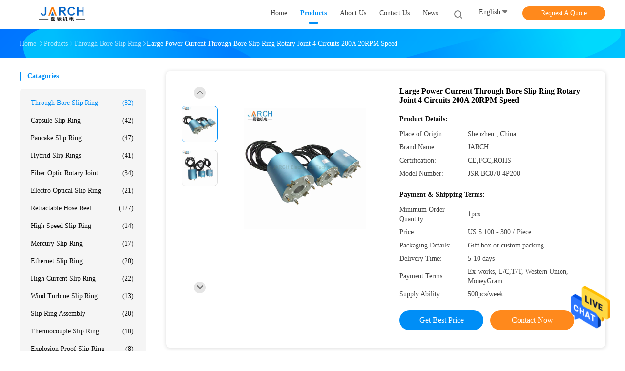

--- FILE ---
content_type: text/html
request_url: https://www.throughboreslipring.com/sale-11215964-large-power-current-through-bore-slip-ring-rotary-joint-4-circuits-200a-20rpm-speed.html
body_size: 29529
content:

<!DOCTYPE html>
<html lang="en">
<head>
	<meta charset="utf-8">
	<meta http-equiv="X-UA-Compatible" content="IE=edge">
	<meta name="viewport" content="width=device-width, initial-scale=1">
    <title>Large Power Current Through Bore Slip Ring Rotary Joint 4 Circuits 200A 20RPM Speed</title>
    <meta name="keywords" content="rotary slip ring, through bore electrical slip ring, Through Bore Slip Ring" />
    <meta name="description" content="High quality Large Power Current Through Bore Slip Ring Rotary Joint 4 Circuits 200A 20RPM Speed from China, China's leading product market rotary slip ring product, with strict quality control through bore electrical slip ring factories, producing high quality through bore electrical slip ring Products." />
				<link rel='preload'
					  href=/photo/throughboreslipring/sitetpl/style/common.css?ver=1625805706 as='style'><link type='text/css' rel='stylesheet'
					  href=/photo/throughboreslipring/sitetpl/style/common.css?ver=1625805706 media='all'><meta property="og:title" content="Large Power Current Through Bore Slip Ring Rotary Joint 4 Circuits 200A 20RPM Speed" />
<meta property="og:description" content="High quality Large Power Current Through Bore Slip Ring Rotary Joint 4 Circuits 200A 20RPM Speed from China, China's leading product market rotary slip ring product, with strict quality control through bore electrical slip ring factories, producing high quality through bore electrical slip ring Products." />
<meta property="og:type" content="product" />
<meta property="og:availability" content="instock" />
<meta property="og:site_name" content="Shenzhen JARCH Electronics Technology Co,.Ltd." />
<meta property="og:url" content="https://www.throughboreslipring.com/sale-11215964-large-power-current-through-bore-slip-ring-rotary-joint-4-circuits-200a-20rpm-speed.html" />
<meta property="og:image" content="https://www.throughboreslipring.com/photo/ps21053518-large_power_current_through_bore_slip_ring_rotary_joint_4_circuits_200a_20rpm_speed.jpg" />
<link rel="canonical" href="https://www.throughboreslipring.com/sale-11215964-large-power-current-through-bore-slip-ring-rotary-joint-4-circuits-200a-20rpm-speed.html" />
<link rel="alternate" href="https://m.throughboreslipring.com/sale-11215964-large-power-current-through-bore-slip-ring-rotary-joint-4-circuits-200a-20rpm-speed.html" media="only screen and (max-width: 640px)" />
<style type="text/css">
/*<![CDATA[*/
.consent__cookie {position: fixed;top: 0;left: 0;width: 100%;height: 0%;z-index: 100000;}.consent__cookie_bg {position: fixed;top: 0;left: 0;width: 100%;height: 100%;background: #000;opacity: .6;display: none }.consent__cookie_rel {position: fixed;bottom:0;left: 0;width: 100%;background: #fff;display: -webkit-box;display: -ms-flexbox;display: flex;flex-wrap: wrap;padding: 24px 80px;-webkit-box-sizing: border-box;box-sizing: border-box;-webkit-box-pack: justify;-ms-flex-pack: justify;justify-content: space-between;-webkit-transition: all ease-in-out .3s;transition: all ease-in-out .3s }.consent__close {position: absolute;top: 20px;right: 20px;cursor: pointer }.consent__close svg {fill: #777 }.consent__close:hover svg {fill: #000 }.consent__cookie_box {flex: 1;word-break: break-word;}.consent__warm {color: #777;font-size: 16px;margin-bottom: 12px;line-height: 19px }.consent__title {color: #333;font-size: 20px;font-weight: 600;margin-bottom: 12px;line-height: 23px }.consent__itxt {color: #333;font-size: 14px;margin-bottom: 12px;display: -webkit-box;display: -ms-flexbox;display: flex;-webkit-box-align: center;-ms-flex-align: center;align-items: center }.consent__itxt i {display: -webkit-inline-box;display: -ms-inline-flexbox;display: inline-flex;width: 28px;height: 28px;border-radius: 50%;background: #e0f9e9;margin-right: 8px;-webkit-box-align: center;-ms-flex-align: center;align-items: center;-webkit-box-pack: center;-ms-flex-pack: center;justify-content: center }.consent__itxt svg {fill: #3ca860 }.consent__txt {color: #a6a6a6;font-size: 14px;margin-bottom: 8px;line-height: 17px }.consent__btns {display: -webkit-box;display: -ms-flexbox;display: flex;-webkit-box-orient: vertical;-webkit-box-direction: normal;-ms-flex-direction: column;flex-direction: column;-webkit-box-pack: center;-ms-flex-pack: center;justify-content: center;flex-shrink: 0;}.consent__btn {width: 280px;height: 40px;line-height: 40px;text-align: center;background: #3ca860;color: #fff;border-radius: 4px;margin: 8px 0;-webkit-box-sizing: border-box;box-sizing: border-box;cursor: pointer;font-size:14px}.consent__btn:hover {background: #00823b }.consent__btn.empty {color: #3ca860;border: 1px solid #3ca860;background: #fff }.consent__btn.empty:hover {background: #3ca860;color: #fff }.open .consent__cookie_bg {display: block }.open .consent__cookie_rel {bottom: 0 }@media (max-width: 760px) {.consent__btns {width: 100%;align-items: center;}.consent__cookie_rel {padding: 20px 24px }}.consent__cookie.open {display: block;}.consent__cookie {display: none;}
/*]]>*/
</style>
<script type="text/javascript">
/*<![CDATA[*/
window.isvideotpl = 0;window.detailurl = '';
var isShowGuide=0;showGuideColor=0;var company_type = 4;var webim_domain = '';

var colorUrl = '';
var aisearch = 0;
var selfUrl = '';
window.playerReportUrl='/vod/view_count/report';
var query_string = ["Products","Detail"];
var g_tp = '';
var customtplcolor = 99702;
window.predomainsub = "";
/*]]>*/
</script>
</head>
<body>
<img src="/logo.gif" style="display:none" alt="logo"/>
    <div id="floatAd" style="z-index: 110000;position:absolute;right:30px;bottom:60px;height:79px;display: block;">
                                <a href="/webim/webim_tab.html" rel="nofollow" data-uid="6737" onclick= 'setwebimCookie(6737,11215964,4);' target="_blank">
            <img style="width: 80px;cursor: pointer;" alt='Send Message' src="/images/floatimage_chat.gif"/>
        </a>
                                </div>
<a style="display: none!important;" title="Shenzhen JARCH Electronics Technology Co,.Ltd." class="float-inquiry" href="/contactnow.html" onclick='setinquiryCookie("{\"showproduct\":1,\"pid\":\"11215964\",\"name\":\"Large Power Current Through Bore Slip Ring Rotary Joint 4 Circuits 200A 20RPM Speed\",\"source_url\":\"\\/sale-11215964-large-power-current-through-bore-slip-ring-rotary-joint-4-circuits-200a-20rpm-speed.html\",\"picurl\":\"\\/photo\\/pd21053518-large_power_current_through_bore_slip_ring_rotary_joint_4_circuits_200a_20rpm_speed.jpg\",\"propertyDetail\":[[\"Contact material\",\"carbon\"],[\"Current\",\"200A\"],[\"Voltage\",\"400Vac\\/Vdc\"],[\"Max speed\",\"20RPM\"]],\"company_name\":null,\"picurl_c\":\"\\/photo\\/pc21053518-large_power_current_through_bore_slip_ring_rotary_joint_4_circuits_200a_20rpm_speed.jpg\",\"price\":\"US $ 100 - 300 \\/ Piece\",\"username\":\"Ms. Kris Yao\",\"viewTime\":\"Last Login : 1 hours 06 minutes ago\",\"subject\":\"I am interested in your Large Power Current Through Bore Slip Ring Rotary Joint 4 Circuits 200A 20RPM Speed\",\"countrycode\":\"\"}");'></a>
<script>
var originProductInfo = '';
var originProductInfo = {"showproduct":1,"pid":"11215964","name":"Large Power Current Through Bore Slip Ring Rotary Joint 4 Circuits 200A 20RPM Speed","source_url":"\/sale-11215964-large-power-current-through-bore-slip-ring-rotary-joint-4-circuits-200a-20rpm-speed.html","picurl":"\/photo\/pd21053518-large_power_current_through_bore_slip_ring_rotary_joint_4_circuits_200a_20rpm_speed.jpg","propertyDetail":[["Contact material","carbon"],["Current","200A"],["Voltage","400Vac\/Vdc"],["Max speed","20RPM"]],"company_name":null,"picurl_c":"\/photo\/pc21053518-large_power_current_through_bore_slip_ring_rotary_joint_4_circuits_200a_20rpm_speed.jpg","price":"US $ 100 - 300 \/ Piece","username":"Ms. Kris Yao","viewTime":"Last Login : 0 hours 06 minutes ago","subject":"What is the CIF price on your Large Power Current Through Bore Slip Ring Rotary Joint 4 Circuits 200A 20RPM Speed","countrycode":""};
var save_url = "/contactsave.html";
var update_url = "/updateinquiry.html";
var productInfo = {};
var defaulProductInfo = {};
var myDate = new Date();
var curDate = myDate.getFullYear()+'-'+(parseInt(myDate.getMonth())+1)+'-'+myDate.getDate();
var message = '';
var default_pop = 1;
var leaveMessageDialog = document.getElementsByClassName('leave-message-dialog')[0]; // 获取弹层
var _$$ = function (dom) {
    return document.querySelectorAll(dom);
};
resInfo = originProductInfo;
resInfo['name'] = resInfo['name'] || '';
defaulProductInfo.pid = resInfo['pid'];
defaulProductInfo.productName = resInfo['name'] ?? '';
defaulProductInfo.productInfo = resInfo['propertyDetail'];
defaulProductInfo.productImg = resInfo['picurl_c'];
defaulProductInfo.subject = resInfo['subject'] ?? '';
defaulProductInfo.productImgAlt = resInfo['name'] ?? '';
var inquirypopup_tmp = 1;
var message = 'Dear,'+'\r\n'+"I am interested in"+' '+trim(resInfo['name'])+", could you send me more details such as type, size, MOQ, material, etc."+'\r\n'+"Thanks!"+'\r\n'+"Waiting for your reply.";
var message_1 = 'Dear,'+'\r\n'+"I am interested in"+' '+trim(resInfo['name'])+", could you send me more details such as type, size, MOQ, material, etc."+'\r\n'+"Thanks!"+'\r\n'+"Waiting for your reply.";
var message_2 = 'Hello,'+'\r\n'+"I am looking for"+' '+trim(resInfo['name'])+", please send me the price, specification and picture."+'\r\n'+"Your swift response will be highly appreciated."+'\r\n'+"Feel free to contact me for more information."+'\r\n'+"Thanks a lot.";
var message_3 = 'Hello,'+'\r\n'+trim(resInfo['name'])+' '+"meets my expectations."+'\r\n'+"Please give me the best price and some other product information."+'\r\n'+"Feel free to contact me via my mail."+'\r\n'+"Thanks a lot.";

var message_4 = 'Dear,'+'\r\n'+"What is the FOB price on your"+' '+trim(resInfo['name'])+'?'+'\r\n'+"Which is the nearest port name?"+'\r\n'+"Please reply me as soon as possible, it would be better to share further information."+'\r\n'+"Regards!";
var message_5 = 'Hi there,'+'\r\n'+"I am very interested in your"+' '+trim(resInfo['name'])+'.'+'\r\n'+"Please send me your product details."+'\r\n'+"Looking forward to your quick reply."+'\r\n'+"Feel free to contact me by mail."+'\r\n'+"Regards!";

var message_6 = 'Dear,'+'\r\n'+"Please provide us with information about your"+' '+trim(resInfo['name'])+", such as type, size, material, and of course the best price."+'\r\n'+"Looking forward to your quick reply."+'\r\n'+"Thank you!";
var message_7 = 'Dear,'+'\r\n'+"Can you supply"+' '+trim(resInfo['name'])+" for us?"+'\r\n'+"First we want a price list and some product details."+'\r\n'+"I hope to get reply asap and look forward to cooperation."+'\r\n'+"Thank you very much.";
var message_8 = 'hi,'+'\r\n'+"I am looking for"+' '+trim(resInfo['name'])+", please give me some more detailed product information."+'\r\n'+"I look forward to your reply."+'\r\n'+"Thank you!";
var message_9 = 'Hello,'+'\r\n'+"Your"+' '+trim(resInfo['name'])+" meets my requirements very well."+'\r\n'+"Please send me the price, specification, and similar model will be OK."+'\r\n'+"Feel free to chat with me."+'\r\n'+"Thanks!";
var message_10 = 'Dear,'+'\r\n'+"I want to know more about the details and quotation of"+' '+trim(resInfo['name'])+'.'+'\r\n'+"Feel free to contact me."+'\r\n'+"Regards!";

var r = getRandom(1,10);

defaulProductInfo.message = eval("message_"+r);
    defaulProductInfo.message = eval("message_"+r);
        var mytAjax = {

    post: function(url, data, fn) {
        var xhr = new XMLHttpRequest();
        xhr.open("POST", url, true);
        xhr.setRequestHeader("Content-Type", "application/x-www-form-urlencoded;charset=UTF-8");
        xhr.setRequestHeader("X-Requested-With", "XMLHttpRequest");
        xhr.setRequestHeader('Content-Type','text/plain;charset=UTF-8');
        xhr.onreadystatechange = function() {
            if(xhr.readyState == 4 && (xhr.status == 200 || xhr.status == 304)) {
                fn.call(this, xhr.responseText);
            }
        };
        xhr.send(data);
    },

    postform: function(url, data, fn) {
        var xhr = new XMLHttpRequest();
        xhr.open("POST", url, true);
        xhr.setRequestHeader("X-Requested-With", "XMLHttpRequest");
        xhr.onreadystatechange = function() {
            if(xhr.readyState == 4 && (xhr.status == 200 || xhr.status == 304)) {
                fn.call(this, xhr.responseText);
            }
        };
        xhr.send(data);
    }
};
/*window.onload = function(){
    leaveMessageDialog = document.getElementsByClassName('leave-message-dialog')[0];
    if (window.localStorage.recordDialogStatus=='undefined' || (window.localStorage.recordDialogStatus!='undefined' && window.localStorage.recordDialogStatus != curDate)) {
        setTimeout(function(){
            if(parseInt(inquirypopup_tmp%10) == 1){
                creatDialog(defaulProductInfo, 1);
            }
        }, 6000);
    }
};*/
function trim(str)
{
    str = str.replace(/(^\s*)/g,"");
    return str.replace(/(\s*$)/g,"");
};
function getRandom(m,n){
    var num = Math.floor(Math.random()*(m - n) + n);
    return num;
};
function strBtn(param) {

    var starattextarea = document.getElementById("textareamessage").value.length;
    var email = document.getElementById("startEmail").value;

    var default_tip = document.querySelectorAll(".watermark_container").length;
    if (20 < starattextarea && starattextarea < 3000) {
        if(default_tip>0){
            document.getElementById("textareamessage1").parentNode.parentNode.nextElementSibling.style.display = "none";
        }else{
            document.getElementById("textareamessage1").parentNode.nextElementSibling.style.display = "none";
        }

    } else {
        if(default_tip>0){
            document.getElementById("textareamessage1").parentNode.parentNode.nextElementSibling.style.display = "block";
        }else{
            document.getElementById("textareamessage1").parentNode.nextElementSibling.style.display = "block";
        }

        return;
    }

    // var re = /^([a-zA-Z0-9_-])+@([a-zA-Z0-9_-])+\.([a-zA-Z0-9_-])+/i;/*邮箱不区分大小写*/
    var re = /^[a-zA-Z0-9][\w-]*(\.?[\w-]+)*@[a-zA-Z0-9-]+(\.[a-zA-Z0-9]+)+$/i;
    if (!re.test(email)) {
        document.getElementById("startEmail").nextElementSibling.style.display = "block";
        return;
    } else {
        document.getElementById("startEmail").nextElementSibling.style.display = "none";
    }

    var subject = document.getElementById("pop_subject").value;
    var pid = document.getElementById("pop_pid").value;
    var message = document.getElementById("textareamessage").value;
    var sender_email = document.getElementById("startEmail").value;
    var tel = '';
    if (document.getElementById("tel0") != undefined && document.getElementById("tel0") != '')
        tel = document.getElementById("tel0").value;
    var form_serialize = '&tel='+tel;

    form_serialize = form_serialize.replace(/\+/g, "%2B");
    mytAjax.post(save_url,"pid="+pid+"&subject="+subject+"&email="+sender_email+"&message="+(message)+form_serialize,function(res){
        var mes = JSON.parse(res);
        if(mes.status == 200){
            var iid = mes.iid;
            document.getElementById("pop_iid").value = iid;
            document.getElementById("pop_uuid").value = mes.uuid;

            if(typeof gtag_report_conversion === "function"){
                gtag_report_conversion();//执行统计js代码
            }
            if(typeof fbq === "function"){
                fbq('track','Purchase');//执行统计js代码
            }
        }
    });
    for (var index = 0; index < document.querySelectorAll(".dialog-content-pql").length; index++) {
        document.querySelectorAll(".dialog-content-pql")[index].style.display = "none";
    };
    $('#idphonepql').val(tel);
    document.getElementById("dialog-content-pql-id").style.display = "block";
    ;
};
function twoBtnOk(param) {

    var selectgender = document.getElementById("Mr").innerHTML;
    var iid = document.getElementById("pop_iid").value;
    var sendername = document.getElementById("idnamepql").value;
    var senderphone = document.getElementById("idphonepql").value;
    var sendercname = document.getElementById("idcompanypql").value;
    var uuid = document.getElementById("pop_uuid").value;
    var gender = 2;
    if(selectgender == 'Mr.') gender = 0;
    if(selectgender == 'Mrs.') gender = 1;
    var pid = document.getElementById("pop_pid").value;
    var form_serialize = '';

        form_serialize = form_serialize.replace(/\+/g, "%2B");

    mytAjax.post(update_url,"iid="+iid+"&gender="+gender+"&uuid="+uuid+"&name="+(sendername)+"&tel="+(senderphone)+"&company="+(sendercname)+form_serialize,function(res){});

    for (var index = 0; index < document.querySelectorAll(".dialog-content-pql").length; index++) {
        document.querySelectorAll(".dialog-content-pql")[index].style.display = "none";
    };
    document.getElementById("dialog-content-pql-ok").style.display = "block";

};
function toCheckMust(name) {
    $('#'+name+'error').hide();
}
function handClidk(param) {
    var starattextarea = document.getElementById("textareamessage1").value.length;
    var email = document.getElementById("startEmail1").value;
    var default_tip = document.querySelectorAll(".watermark_container").length;
    if (20 < starattextarea && starattextarea < 3000) {
        if(default_tip>0){
            document.getElementById("textareamessage1").parentNode.parentNode.nextElementSibling.style.display = "none";
        }else{
            document.getElementById("textareamessage1").parentNode.nextElementSibling.style.display = "none";
        }

    } else {
        if(default_tip>0){
            document.getElementById("textareamessage1").parentNode.parentNode.nextElementSibling.style.display = "block";
        }else{
            document.getElementById("textareamessage1").parentNode.nextElementSibling.style.display = "block";
        }

        return;
    }

    // var re = /^([a-zA-Z0-9_-])+@([a-zA-Z0-9_-])+\.([a-zA-Z0-9_-])+/i;
    var re = /^[a-zA-Z0-9][\w-]*(\.?[\w-]+)*@[a-zA-Z0-9-]+(\.[a-zA-Z0-9]+)+$/i;
    if (!re.test(email)) {
        document.getElementById("startEmail1").nextElementSibling.style.display = "block";
        return;
    } else {
        document.getElementById("startEmail1").nextElementSibling.style.display = "none";
    }

    var subject = document.getElementById("pop_subject").value;
    var pid = document.getElementById("pop_pid").value;
    var message = document.getElementById("textareamessage1").value;
    var sender_email = document.getElementById("startEmail1").value;
    var form_serialize = tel = '';
    if (document.getElementById("tel1") != undefined && document.getElementById("tel1") != '')
        tel = document.getElementById("tel1").value;
        mytAjax.post(save_url,"email="+sender_email+"&tel="+tel+"&pid="+pid+"&message="+message+"&subject="+subject+form_serialize,function(res){

        var mes = JSON.parse(res);
        if(mes.status == 200){
            var iid = mes.iid;
            document.getElementById("pop_iid").value = iid;
            document.getElementById("pop_uuid").value = mes.uuid;
            if(typeof gtag_report_conversion === "function"){
                gtag_report_conversion();//执行统计js代码
            }
        }

    });
    for (var index = 0; index < document.querySelectorAll(".dialog-content-pql").length; index++) {
        document.querySelectorAll(".dialog-content-pql")[index].style.display = "none";
    };
    $('#idphonepql').val(tel);
    document.getElementById("dialog-content-pql-id").style.display = "block";

};
window.addEventListener('load', function () {
    $('.checkbox-wrap label').each(function(){
        if($(this).find('input').prop('checked')){
            $(this).addClass('on')
        }else {
            $(this).removeClass('on')
        }
    })
    $(document).on('click', '.checkbox-wrap label' , function(ev){
        if (ev.target.tagName.toUpperCase() != 'INPUT') {
            $(this).toggleClass('on')
        }
    })
})

function hand_video(pdata) {
    data = JSON.parse(pdata);
    productInfo.productName = data.productName;
    productInfo.productInfo = data.productInfo;
    productInfo.productImg = data.productImg;
    productInfo.subject = data.subject;

    var message = 'Dear,'+'\r\n'+"I am interested in"+' '+trim(data.productName)+", could you send me more details such as type, size, quantity, material, etc."+'\r\n'+"Thanks!"+'\r\n'+"Waiting for your reply.";

    var message = 'Dear,'+'\r\n'+"I am interested in"+' '+trim(data.productName)+", could you send me more details such as type, size, MOQ, material, etc."+'\r\n'+"Thanks!"+'\r\n'+"Waiting for your reply.";
    var message_1 = 'Dear,'+'\r\n'+"I am interested in"+' '+trim(data.productName)+", could you send me more details such as type, size, MOQ, material, etc."+'\r\n'+"Thanks!"+'\r\n'+"Waiting for your reply.";
    var message_2 = 'Hello,'+'\r\n'+"I am looking for"+' '+trim(data.productName)+", please send me the price, specification and picture."+'\r\n'+"Your swift response will be highly appreciated."+'\r\n'+"Feel free to contact me for more information."+'\r\n'+"Thanks a lot.";
    var message_3 = 'Hello,'+'\r\n'+trim(data.productName)+' '+"meets my expectations."+'\r\n'+"Please give me the best price and some other product information."+'\r\n'+"Feel free to contact me via my mail."+'\r\n'+"Thanks a lot.";

    var message_4 = 'Dear,'+'\r\n'+"What is the FOB price on your"+' '+trim(data.productName)+'?'+'\r\n'+"Which is the nearest port name?"+'\r\n'+"Please reply me as soon as possible, it would be better to share further information."+'\r\n'+"Regards!";
    var message_5 = 'Hi there,'+'\r\n'+"I am very interested in your"+' '+trim(data.productName)+'.'+'\r\n'+"Please send me your product details."+'\r\n'+"Looking forward to your quick reply."+'\r\n'+"Feel free to contact me by mail."+'\r\n'+"Regards!";

    var message_6 = 'Dear,'+'\r\n'+"Please provide us with information about your"+' '+trim(data.productName)+", such as type, size, material, and of course the best price."+'\r\n'+"Looking forward to your quick reply."+'\r\n'+"Thank you!";
    var message_7 = 'Dear,'+'\r\n'+"Can you supply"+' '+trim(data.productName)+" for us?"+'\r\n'+"First we want a price list and some product details."+'\r\n'+"I hope to get reply asap and look forward to cooperation."+'\r\n'+"Thank you very much.";
    var message_8 = 'hi,'+'\r\n'+"I am looking for"+' '+trim(data.productName)+", please give me some more detailed product information."+'\r\n'+"I look forward to your reply."+'\r\n'+"Thank you!";
    var message_9 = 'Hello,'+'\r\n'+"Your"+' '+trim(data.productName)+" meets my requirements very well."+'\r\n'+"Please send me the price, specification, and similar model will be OK."+'\r\n'+"Feel free to chat with me."+'\r\n'+"Thanks!";
    var message_10 = 'Dear,'+'\r\n'+"I want to know more about the details and quotation of"+' '+trim(data.productName)+'.'+'\r\n'+"Feel free to contact me."+'\r\n'+"Regards!";

    var r = getRandom(1,10);

    productInfo.message = eval("message_"+r);
            if(parseInt(inquirypopup_tmp/10) == 1){
        productInfo.message = "";
    }
    productInfo.pid = data.pid;
    creatDialog(productInfo, 2);
};

function handDialog(pdata) {
    data = JSON.parse(pdata);
    productInfo.productName = data.productName;
    productInfo.productInfo = data.productInfo;
    productInfo.productImg = data.productImg;
    productInfo.subject = data.subject;

    var message = 'Dear,'+'\r\n'+"I am interested in"+' '+trim(data.productName)+", could you send me more details such as type, size, quantity, material, etc."+'\r\n'+"Thanks!"+'\r\n'+"Waiting for your reply.";

    var message = 'Dear,'+'\r\n'+"I am interested in"+' '+trim(data.productName)+", could you send me more details such as type, size, MOQ, material, etc."+'\r\n'+"Thanks!"+'\r\n'+"Waiting for your reply.";
    var message_1 = 'Dear,'+'\r\n'+"I am interested in"+' '+trim(data.productName)+", could you send me more details such as type, size, MOQ, material, etc."+'\r\n'+"Thanks!"+'\r\n'+"Waiting for your reply.";
    var message_2 = 'Hello,'+'\r\n'+"I am looking for"+' '+trim(data.productName)+", please send me the price, specification and picture."+'\r\n'+"Your swift response will be highly appreciated."+'\r\n'+"Feel free to contact me for more information."+'\r\n'+"Thanks a lot.";
    var message_3 = 'Hello,'+'\r\n'+trim(data.productName)+' '+"meets my expectations."+'\r\n'+"Please give me the best price and some other product information."+'\r\n'+"Feel free to contact me via my mail."+'\r\n'+"Thanks a lot.";

    var message_4 = 'Dear,'+'\r\n'+"What is the FOB price on your"+' '+trim(data.productName)+'?'+'\r\n'+"Which is the nearest port name?"+'\r\n'+"Please reply me as soon as possible, it would be better to share further information."+'\r\n'+"Regards!";
    var message_5 = 'Hi there,'+'\r\n'+"I am very interested in your"+' '+trim(data.productName)+'.'+'\r\n'+"Please send me your product details."+'\r\n'+"Looking forward to your quick reply."+'\r\n'+"Feel free to contact me by mail."+'\r\n'+"Regards!";

    var message_6 = 'Dear,'+'\r\n'+"Please provide us with information about your"+' '+trim(data.productName)+", such as type, size, material, and of course the best price."+'\r\n'+"Looking forward to your quick reply."+'\r\n'+"Thank you!";
    var message_7 = 'Dear,'+'\r\n'+"Can you supply"+' '+trim(data.productName)+" for us?"+'\r\n'+"First we want a price list and some product details."+'\r\n'+"I hope to get reply asap and look forward to cooperation."+'\r\n'+"Thank you very much.";
    var message_8 = 'hi,'+'\r\n'+"I am looking for"+' '+trim(data.productName)+", please give me some more detailed product information."+'\r\n'+"I look forward to your reply."+'\r\n'+"Thank you!";
    var message_9 = 'Hello,'+'\r\n'+"Your"+' '+trim(data.productName)+" meets my requirements very well."+'\r\n'+"Please send me the price, specification, and similar model will be OK."+'\r\n'+"Feel free to chat with me."+'\r\n'+"Thanks!";
    var message_10 = 'Dear,'+'\r\n'+"I want to know more about the details and quotation of"+' '+trim(data.productName)+'.'+'\r\n'+"Feel free to contact me."+'\r\n'+"Regards!";

    var r = getRandom(1,10);
    productInfo.message = eval("message_"+r);
            if(parseInt(inquirypopup_tmp/10) == 1){
        productInfo.message = "";
    }
    productInfo.pid = data.pid;
    creatDialog(productInfo, 2);
};

function closepql(param) {

    leaveMessageDialog.style.display = 'none';
};

function closepql2(param) {

    for (var index = 0; index < document.querySelectorAll(".dialog-content-pql").length; index++) {
        document.querySelectorAll(".dialog-content-pql")[index].style.display = "none";
    };
    document.getElementById("dialog-content-pql-ok").style.display = "block";
};

function decodeHtmlEntities(str) {
    var tempElement = document.createElement('div');
    tempElement.innerHTML = str;
    return tempElement.textContent || tempElement.innerText || '';
}

function initProduct(productInfo,type){

    productInfo.productName = decodeHtmlEntities(productInfo.productName);
    productInfo.message = decodeHtmlEntities(productInfo.message);

    leaveMessageDialog = document.getElementsByClassName('leave-message-dialog')[0];
    leaveMessageDialog.style.display = "block";
    if(type == 3){
        var popinquiryemail = document.getElementById("popinquiryemail").value;
        _$$("#startEmail1")[0].value = popinquiryemail;
    }else{
        _$$("#startEmail1")[0].value = "";
    }
    _$$("#startEmail")[0].value = "";
    _$$("#idnamepql")[0].value = "";
    _$$("#idphonepql")[0].value = "";
    _$$("#idcompanypql")[0].value = "";

    _$$("#pop_pid")[0].value = productInfo.pid;
    _$$("#pop_subject")[0].value = productInfo.subject;
    
    if(parseInt(inquirypopup_tmp/10) == 1){
        productInfo.message = "";
    }

    _$$("#textareamessage1")[0].value = productInfo.message;
    _$$("#textareamessage")[0].value = productInfo.message;

    _$$("#dialog-content-pql-id .titlep")[0].innerHTML = productInfo.productName;
    _$$("#dialog-content-pql-id img")[0].setAttribute("src", productInfo.productImg);
    _$$("#dialog-content-pql-id img")[0].setAttribute("alt", productInfo.productImgAlt);

    _$$("#dialog-content-pql-id-hand img")[0].setAttribute("src", productInfo.productImg);
    _$$("#dialog-content-pql-id-hand img")[0].setAttribute("alt", productInfo.productImgAlt);
    _$$("#dialog-content-pql-id-hand .titlep")[0].innerHTML = productInfo.productName;

    if (productInfo.productInfo.length > 0) {
        var ul2, ul;
        ul = document.createElement("ul");
        for (var index = 0; index < productInfo.productInfo.length; index++) {
            var el = productInfo.productInfo[index];
            var li = document.createElement("li");
            var span1 = document.createElement("span");
            span1.innerHTML = el[0] + ":";
            var span2 = document.createElement("span");
            span2.innerHTML = el[1];
            li.appendChild(span1);
            li.appendChild(span2);
            ul.appendChild(li);

        }
        ul2 = ul.cloneNode(true);
        if (type === 1) {
            _$$("#dialog-content-pql-id .left")[0].replaceChild(ul, _$$("#dialog-content-pql-id .left ul")[0]);
        } else {
            _$$("#dialog-content-pql-id-hand .left")[0].replaceChild(ul2, _$$("#dialog-content-pql-id-hand .left ul")[0]);
            _$$("#dialog-content-pql-id .left")[0].replaceChild(ul, _$$("#dialog-content-pql-id .left ul")[0]);
        }
    };
    for (var index = 0; index < _$$("#dialog-content-pql-id .right ul li").length; index++) {
        _$$("#dialog-content-pql-id .right ul li")[index].addEventListener("click", function (params) {
            _$$("#dialog-content-pql-id .right #Mr")[0].innerHTML = this.innerHTML
        }, false)

    };

};
function closeInquiryCreateDialog() {
    document.getElementById("xuanpan_dialog_box_pql").style.display = "none";
};
function showInquiryCreateDialog() {
    document.getElementById("xuanpan_dialog_box_pql").style.display = "block";
};
function submitPopInquiry(){
    var message = document.getElementById("inquiry_message").value;
    var email = document.getElementById("inquiry_email").value;
    var subject = defaulProductInfo.subject;
    var pid = defaulProductInfo.pid;
    if (email === undefined) {
        showInquiryCreateDialog();
        document.getElementById("inquiry_email").style.border = "1px solid red";
        return false;
    };
    if (message === undefined) {
        showInquiryCreateDialog();
        document.getElementById("inquiry_message").style.border = "1px solid red";
        return false;
    };
    if (email.search(/^\w+((-\w+)|(\.\w+))*\@[A-Za-z0-9]+((\.|-)[A-Za-z0-9]+)*\.[A-Za-z0-9]+$/) == -1) {
        document.getElementById("inquiry_email").style.border= "1px solid red";
        showInquiryCreateDialog();
        return false;
    } else {
        document.getElementById("inquiry_email").style.border= "";
    };
    if (message.length < 20 || message.length >3000) {
        showInquiryCreateDialog();
        document.getElementById("inquiry_message").style.border = "1px solid red";
        return false;
    } else {
        document.getElementById("inquiry_message").style.border = "";
    };
    var tel = '';
    if (document.getElementById("tel") != undefined && document.getElementById("tel") != '')
        tel = document.getElementById("tel").value;

    mytAjax.post(save_url,"pid="+pid+"&subject="+subject+"&email="+email+"&message="+(message)+'&tel='+tel,function(res){
        var mes = JSON.parse(res);
        if(mes.status == 200){
            var iid = mes.iid;
            document.getElementById("pop_iid").value = iid;
            document.getElementById("pop_uuid").value = mes.uuid;

        }
    });
    initProduct(defaulProductInfo);
    for (var index = 0; index < document.querySelectorAll(".dialog-content-pql").length; index++) {
        document.querySelectorAll(".dialog-content-pql")[index].style.display = "none";
    };
    $('#idphonepql').val(tel);
    document.getElementById("dialog-content-pql-id").style.display = "block";

};

//带附件上传
function submitPopInquiryfile(email_id,message_id,check_sort,name_id,phone_id,company_id,attachments){

    if(typeof(check_sort) == 'undefined'){
        check_sort = 0;
    }
    var message = document.getElementById(message_id).value;
    var email = document.getElementById(email_id).value;
    var attachments = document.getElementById(attachments).value;
    if(typeof(name_id) !== 'undefined' && name_id != ""){
        var name  = document.getElementById(name_id).value;
    }
    if(typeof(phone_id) !== 'undefined' && phone_id != ""){
        var phone = document.getElementById(phone_id).value;
    }
    if(typeof(company_id) !== 'undefined' && company_id != ""){
        var company = document.getElementById(company_id).value;
    }
    var subject = defaulProductInfo.subject;
    var pid = defaulProductInfo.pid;

    if(check_sort == 0){
        if (email === undefined) {
            showInquiryCreateDialog();
            document.getElementById(email_id).style.border = "1px solid red";
            return false;
        };
        if (message === undefined) {
            showInquiryCreateDialog();
            document.getElementById(message_id).style.border = "1px solid red";
            return false;
        };

        if (email.search(/^\w+((-\w+)|(\.\w+))*\@[A-Za-z0-9]+((\.|-)[A-Za-z0-9]+)*\.[A-Za-z0-9]+$/) == -1) {
            document.getElementById(email_id).style.border= "1px solid red";
            showInquiryCreateDialog();
            return false;
        } else {
            document.getElementById(email_id).style.border= "";
        };
        if (message.length < 20 || message.length >3000) {
            showInquiryCreateDialog();
            document.getElementById(message_id).style.border = "1px solid red";
            return false;
        } else {
            document.getElementById(message_id).style.border = "";
        };
    }else{

        if (message === undefined) {
            showInquiryCreateDialog();
            document.getElementById(message_id).style.border = "1px solid red";
            return false;
        };

        if (email === undefined) {
            showInquiryCreateDialog();
            document.getElementById(email_id).style.border = "1px solid red";
            return false;
        };

        if (message.length < 20 || message.length >3000) {
            showInquiryCreateDialog();
            document.getElementById(message_id).style.border = "1px solid red";
            return false;
        } else {
            document.getElementById(message_id).style.border = "";
        };

        if (email.search(/^\w+((-\w+)|(\.\w+))*\@[A-Za-z0-9]+((\.|-)[A-Za-z0-9]+)*\.[A-Za-z0-9]+$/) == -1) {
            document.getElementById(email_id).style.border= "1px solid red";
            showInquiryCreateDialog();
            return false;
        } else {
            document.getElementById(email_id).style.border= "";
        };

    };

    mytAjax.post(save_url,"pid="+pid+"&subject="+subject+"&email="+email+"&message="+message+"&company="+company+"&attachments="+attachments,function(res){
        var mes = JSON.parse(res);
        if(mes.status == 200){
            var iid = mes.iid;
            document.getElementById("pop_iid").value = iid;
            document.getElementById("pop_uuid").value = mes.uuid;

            if(typeof gtag_report_conversion === "function"){
                gtag_report_conversion();//执行统计js代码
            }
            if(typeof fbq === "function"){
                fbq('track','Purchase');//执行统计js代码
            }
        }
    });
    initProduct(defaulProductInfo);

    if(name !== undefined && name != ""){
        _$$("#idnamepql")[0].value = name;
    }

    if(phone !== undefined && phone != ""){
        _$$("#idphonepql")[0].value = phone;
    }

    if(company !== undefined && company != ""){
        _$$("#idcompanypql")[0].value = company;
    }

    for (var index = 0; index < document.querySelectorAll(".dialog-content-pql").length; index++) {
        document.querySelectorAll(".dialog-content-pql")[index].style.display = "none";
    };
    document.getElementById("dialog-content-pql-id").style.display = "block";

};
function submitPopInquiryByParam(email_id,message_id,check_sort,name_id,phone_id,company_id){

    if(typeof(check_sort) == 'undefined'){
        check_sort = 0;
    }

    var senderphone = '';
    var message = document.getElementById(message_id).value;
    var email = document.getElementById(email_id).value;
    if(typeof(name_id) !== 'undefined' && name_id != ""){
        var name  = document.getElementById(name_id).value;
    }
    if(typeof(phone_id) !== 'undefined' && phone_id != ""){
        var phone = document.getElementById(phone_id).value;
        senderphone = phone;
    }
    if(typeof(company_id) !== 'undefined' && company_id != ""){
        var company = document.getElementById(company_id).value;
    }
    var subject = defaulProductInfo.subject;
    var pid = defaulProductInfo.pid;

    if(check_sort == 0){
        if (email === undefined) {
            showInquiryCreateDialog();
            document.getElementById(email_id).style.border = "1px solid red";
            return false;
        };
        if (message === undefined) {
            showInquiryCreateDialog();
            document.getElementById(message_id).style.border = "1px solid red";
            return false;
        };

        if (email.search(/^\w+((-\w+)|(\.\w+))*\@[A-Za-z0-9]+((\.|-)[A-Za-z0-9]+)*\.[A-Za-z0-9]+$/) == -1) {
            document.getElementById(email_id).style.border= "1px solid red";
            showInquiryCreateDialog();
            return false;
        } else {
            document.getElementById(email_id).style.border= "";
        };
        if (message.length < 20 || message.length >3000) {
            showInquiryCreateDialog();
            document.getElementById(message_id).style.border = "1px solid red";
            return false;
        } else {
            document.getElementById(message_id).style.border = "";
        };
    }else{

        if (message === undefined) {
            showInquiryCreateDialog();
            document.getElementById(message_id).style.border = "1px solid red";
            return false;
        };

        if (email === undefined) {
            showInquiryCreateDialog();
            document.getElementById(email_id).style.border = "1px solid red";
            return false;
        };

        if (message.length < 20 || message.length >3000) {
            showInquiryCreateDialog();
            document.getElementById(message_id).style.border = "1px solid red";
            return false;
        } else {
            document.getElementById(message_id).style.border = "";
        };

        if (email.search(/^\w+((-\w+)|(\.\w+))*\@[A-Za-z0-9]+((\.|-)[A-Za-z0-9]+)*\.[A-Za-z0-9]+$/) == -1) {
            document.getElementById(email_id).style.border= "1px solid red";
            showInquiryCreateDialog();
            return false;
        } else {
            document.getElementById(email_id).style.border= "";
        };

    };

    var productsku = "";
    if($("#product_sku").length > 0){
        productsku = $("#product_sku").html();
    }

    mytAjax.post(save_url,"tel="+senderphone+"&pid="+pid+"&subject="+subject+"&email="+email+"&message="+message+"&messagesku="+encodeURI(productsku),function(res){
        var mes = JSON.parse(res);
        if(mes.status == 200){
            var iid = mes.iid;
            document.getElementById("pop_iid").value = iid;
            document.getElementById("pop_uuid").value = mes.uuid;

            if(typeof gtag_report_conversion === "function"){
                gtag_report_conversion();//执行统计js代码
            }
            if(typeof fbq === "function"){
                fbq('track','Purchase');//执行统计js代码
            }
        }
    });
    initProduct(defaulProductInfo);

    if(name !== undefined && name != ""){
        _$$("#idnamepql")[0].value = name;
    }

    if(phone !== undefined && phone != ""){
        _$$("#idphonepql")[0].value = phone;
    }

    if(company !== undefined && company != ""){
        _$$("#idcompanypql")[0].value = company;
    }

    for (var index = 0; index < document.querySelectorAll(".dialog-content-pql").length; index++) {
        document.querySelectorAll(".dialog-content-pql")[index].style.display = "none";

    };
    document.getElementById("dialog-content-pql-id").style.display = "block";

};

function creat_videoDialog(productInfo, type) {

    if(type == 1){
        if(default_pop != 1){
            return false;
        }
        window.localStorage.recordDialogStatus = curDate;
    }else{
        default_pop = 0;
    }
    initProduct(productInfo, type);
    if (type === 1) {
        // 自动弹出
        for (var index = 0; index < document.querySelectorAll(".dialog-content-pql").length; index++) {

            document.querySelectorAll(".dialog-content-pql")[index].style.display = "none";
        };
        document.getElementById("dialog-content-pql").style.display = "block";
    } else {
        // 手动弹出
        for (var index = 0; index < document.querySelectorAll(".dialog-content-pql").length; index++) {
            document.querySelectorAll(".dialog-content-pql")[index].style.display = "none";
        };
        document.getElementById("dialog-content-pql-id-hand").style.display = "block";
    }
}

function creatDialog(productInfo, type) {

    if(type == 1){
        if(default_pop != 1){
            return false;
        }
        window.localStorage.recordDialogStatus = curDate;
    }else{
        default_pop = 0;
    }
    initProduct(productInfo, type);
    if (type === 1) {
        // 自动弹出
        for (var index = 0; index < document.querySelectorAll(".dialog-content-pql").length; index++) {

            document.querySelectorAll(".dialog-content-pql")[index].style.display = "none";
        };
        document.getElementById("dialog-content-pql").style.display = "block";
    } else {
        // 手动弹出
        for (var index = 0; index < document.querySelectorAll(".dialog-content-pql").length; index++) {
            document.querySelectorAll(".dialog-content-pql")[index].style.display = "none";
        };
        document.getElementById("dialog-content-pql-id-hand").style.display = "block";
    }
}

//带邮箱信息打开询盘框 emailtype=1表示带入邮箱
function openDialog(emailtype){
    var type = 2;//不带入邮箱，手动弹出
    if(emailtype == 1){
        var popinquiryemail = document.getElementById("popinquiryemail").value;
        // var re = /^([a-zA-Z0-9_-])+@([a-zA-Z0-9_-])+\.([a-zA-Z0-9_-])+/i;
        var re = /^[a-zA-Z0-9][\w-]*(\.?[\w-]+)*@[a-zA-Z0-9-]+(\.[a-zA-Z0-9]+)+$/i;
        if (!re.test(popinquiryemail)) {
            //前端提示样式;
            showInquiryCreateDialog();
            document.getElementById("popinquiryemail").style.border = "1px solid red";
            return false;
        } else {
            //前端提示样式;
        }
        var type = 3;
    }
    creatDialog(defaulProductInfo,type);
}

//上传附件
function inquiryUploadFile(){
    var fileObj = document.querySelector("#fileId").files[0];
    //构建表单数据
    var formData = new FormData();
    var filesize = fileObj.size;
    if(filesize > 10485760 || filesize == 0) {
        document.getElementById("filetips").style.display = "block";
        return false;
    }else {
        document.getElementById("filetips").style.display = "none";
    }
    formData.append('popinquiryfile', fileObj);
    document.getElementById("quotefileform").reset();
    var save_url = "/inquiryuploadfile.html";
    mytAjax.postform(save_url,formData,function(res){
        var mes = JSON.parse(res);
        if(mes.status == 200){
            document.getElementById("uploader-file-info").innerHTML = document.getElementById("uploader-file-info").innerHTML + "<span class=op>"+mes.attfile.name+"<a class=delatt id=att"+mes.attfile.id+" onclick=delatt("+mes.attfile.id+");>Delete</a></span>";
            var nowattachs = document.getElementById("attachments").value;
            if( nowattachs !== ""){
                var attachs = JSON.parse(nowattachs);
                attachs[mes.attfile.id] = mes.attfile;
            }else{
                var attachs = {};
                attachs[mes.attfile.id] = mes.attfile;
            }
            document.getElementById("attachments").value = JSON.stringify(attachs);
        }
    });
}
//附件删除
function delatt(attid)
{
    var nowattachs = document.getElementById("attachments").value;
    if( nowattachs !== ""){
        var attachs = JSON.parse(nowattachs);
        if(attachs[attid] == ""){
            return false;
        }
        var formData = new FormData();
        var delfile = attachs[attid]['filename'];
        var save_url = "/inquirydelfile.html";
        if(delfile != "") {
            formData.append('delfile', delfile);
            mytAjax.postform(save_url, formData, function (res) {
                if(res !== "") {
                    var mes = JSON.parse(res);
                    if (mes.status == 200) {
                        delete attachs[attid];
                        document.getElementById("attachments").value = JSON.stringify(attachs);
                        var s = document.getElementById("att"+attid);
                        s.parentNode.remove();
                    }
                }
            });
        }
    }else{
        return false;
    }
}

</script>
<div class="leave-message-dialog" style="display: none">
<style>
    .leave-message-dialog .close:before, .leave-message-dialog .close:after{
        content:initial;
    }
</style>
<div class="dialog-content-pql" id="dialog-content-pql" style="display: none">
    <span class="close" onclick="closepql()"><img src="/images/close.png" alt="close"></span>
    <div class="title">
        <p class="firstp-pql">Leave a Message</p>
        <p class="lastp-pql">We will call you back soon!</p>
    </div>
    <div class="form">
        <div class="textarea">
            <textarea style='font-family: robot;'  name="" id="textareamessage" cols="30" rows="10" style="margin-bottom:14px;width:100%"
                placeholder="Please enter your inquiry details."></textarea>
        </div>
        <p class="error-pql"> <span class="icon-pql"><img src="/images/error.png" alt="Shenzhen JARCH Electronics Technology Co,.Ltd."></span> Your message must be between 20-3,000 characters!</p>
        <input id="startEmail" type="text" placeholder="Enter your E-mail" onkeydown="if(event.keyCode === 13){ strBtn();}">
        <p class="error-pql"><span class="icon-pql"><img src="/images/error.png" alt="Shenzhen JARCH Electronics Technology Co,.Ltd."></span> Please check your E-mail! </p>
                <div class="operations">
            <div class='btn' id="submitStart" type="submit" onclick="strBtn()">SUBMIT</div>
        </div>
            </div>
</div>
<div class="dialog-content-pql dialog-content-pql-id" id="dialog-content-pql-id" style="display:none">
        <span class="close" onclick="closepql2()"><svg t="1648434466530" class="icon" viewBox="0 0 1024 1024" version="1.1" xmlns="http://www.w3.org/2000/svg" p-id="2198" width="16" height="16"><path d="M576 512l277.333333 277.333333-64 64-277.333333-277.333333L234.666667 853.333333 170.666667 789.333333l277.333333-277.333333L170.666667 234.666667 234.666667 170.666667l277.333333 277.333333L789.333333 170.666667 853.333333 234.666667 576 512z" fill="#444444" p-id="2199"></path></svg></span>
    <div class="left">
        <div class="img"><img></div>
        <p class="titlep"></p>
        <ul> </ul>
    </div>
    <div class="right">
                <p class="title">More information facilitates better communication.</p>
                <div style="position: relative;">
            <div class="mr"> <span id="Mr">Mr.</span>
                <ul>
                    <li>Mr.</li>
                    <li>Mrs.</li>
                </ul>
            </div>
            <input style="text-indent: 80px;" type="text" id="idnamepql" placeholder="Input your name">
        </div>
        <input type="text"  id="idphonepql"  placeholder="Phone Number">
        <input type="text" id="idcompanypql"  placeholder="Company" onkeydown="if(event.keyCode === 13){ twoBtnOk();}">
                <div class="btn form_new" id="twoBtnOk" onclick="twoBtnOk()">OK</div>
    </div>
</div>

<div class="dialog-content-pql dialog-content-pql-ok" id="dialog-content-pql-ok" style="display:none">
        <span class="close" onclick="closepql()"><svg t="1648434466530" class="icon" viewBox="0 0 1024 1024" version="1.1" xmlns="http://www.w3.org/2000/svg" p-id="2198" width="16" height="16"><path d="M576 512l277.333333 277.333333-64 64-277.333333-277.333333L234.666667 853.333333 170.666667 789.333333l277.333333-277.333333L170.666667 234.666667 234.666667 170.666667l277.333333 277.333333L789.333333 170.666667 853.333333 234.666667 576 512z" fill="#444444" p-id="2199"></path></svg></span>
    <div class="duihaook"></div>
        <p class="title">Submitted successfully!</p>
        <p class="p1" style="text-align: center; font-size: 18px; margin-top: 14px;">We will call you back soon!</p>
    <div class="btn" onclick="closepql()" id="endOk" style="margin: 0 auto;margin-top: 50px;">OK</div>
</div>
<div class="dialog-content-pql dialog-content-pql-id dialog-content-pql-id-hand" id="dialog-content-pql-id-hand"
    style="display:none">
     <input type="hidden" name="pop_pid" id="pop_pid" value="0">
     <input type="hidden" name="pop_subject" id="pop_subject" value="">
     <input type="hidden" name="pop_iid" id="pop_iid" value="0">
     <input type="hidden" name="pop_uuid" id="pop_uuid" value="0">
        <span class="close" onclick="closepql()"><svg t="1648434466530" class="icon" viewBox="0 0 1024 1024" version="1.1" xmlns="http://www.w3.org/2000/svg" p-id="2198" width="16" height="16"><path d="M576 512l277.333333 277.333333-64 64-277.333333-277.333333L234.666667 853.333333 170.666667 789.333333l277.333333-277.333333L170.666667 234.666667 234.666667 170.666667l277.333333 277.333333L789.333333 170.666667 853.333333 234.666667 576 512z" fill="#444444" p-id="2199"></path></svg></span>
    <div class="left">
        <div class="img"><img></div>
        <p class="titlep"></p>
        <ul> </ul>
    </div>
    <div class="right" style="float:right">
                <div class="title">
            <p class="firstp-pql">Leave a Message</p>
            <p class="lastp-pql">We will call you back soon!</p>
        </div>
                <div class="form">
            <div class="textarea">
                <textarea style='font-family: robot;' name="message" id="textareamessage1" cols="30" rows="10"
                    placeholder="Please enter your inquiry details."></textarea>
            </div>
            <p class="error-pql"> <span class="icon-pql"><img src="/images/error.png" alt="Shenzhen JARCH Electronics Technology Co,.Ltd."></span> Your message must be between 20-3,000 characters!</p>

                            <input style="display:none" id="tel1" name="tel" type="text" oninput="value=value.replace(/[^0-9_+-]/g,'');" placeholder="Phone Number">
                        <input id='startEmail1' name='email' data-type='1' type='text'
                   placeholder="Enter your E-mail"
                   onkeydown='if(event.keyCode === 13){ handClidk();}'>
            
            <p class='error-pql'><span class='icon-pql'>
                    <img src="/images/error.png" alt="Shenzhen JARCH Electronics Technology Co,.Ltd."></span> Please check your E-mail!            </p>

            <div class="operations">
                <div class='btn' id="submitStart1" type="submit" onclick="handClidk()">SUBMIT</div>
            </div>
        </div>
    </div>
</div>
</div>
<div id="xuanpan_dialog_box_pql" class="xuanpan_dialog_box_pql"
    style="display:none;background:rgba(0,0,0,.6);width:100%;height:100%;position: fixed;top:0;left:0;z-index: 999999;">
    <div class="box_pql"
      style="width:526px;height:206px;background:rgba(255,255,255,1);opacity:1;border-radius:4px;position: absolute;left: 50%;top: 50%;transform: translate(-50%,-50%);">
      <div onclick="closeInquiryCreateDialog()" class="close close_create_dialog"
        style="cursor: pointer;height:42px;width:40px;float:right;padding-top: 16px;"><span
          style="display: inline-block;width: 25px;height: 2px;background: rgb(114, 114, 114);transform: rotate(45deg); "><span
            style="display: block;width: 25px;height: 2px;background: rgb(114, 114, 114);transform: rotate(-90deg); "></span></span>
      </div>
      <div
        style="height: 72px; overflow: hidden; text-overflow: ellipsis; display:-webkit-box;-ebkit-line-clamp: 3;-ebkit-box-orient: vertical; margin-top: 58px; padding: 0 84px; font-size: 18px; color: rgba(51, 51, 51, 1); text-align: center; ">
        Please leave your correct email and detailed requirements (20-3,000 characters).</div>
      <div onclick="closeInquiryCreateDialog()" class="close_create_dialog"
        style="width: 139px; height: 36px; background: rgba(253, 119, 34, 1); border-radius: 4px; margin: 16px auto; color: rgba(255, 255, 255, 1); font-size: 18px; line-height: 36px; text-align: center;">
        OK</div>
    </div>
</div>
<style>
.header_99702_101 .language-list li div:hover,
.header_99702_101 .language-list li a:hover
{
  color: #008ef6;
    }
    .header_99702_101 .language-list{
        width: 170px;
    }
    .header_99702_101 .language-list a{
        padding:0px;
    }
    .header_99702_101 .language-list li  div{
      display: block;
      line-height: 32px;
      height: 32px;
      padding: 0px;
      text-overflow: ellipsis;
      white-space: nowrap;
      overflow: hidden;
      color: #fff;
      text-decoration: none;
      font-size: 14px;
      color: #444;
      font-weight: normal;
      text-transform: capitalize;
      -webkit-transition: color .2s ease-in-out;
      -moz-transition: color .2s ease-in-out;
      -o-transition: color .2s ease-in-out;
      -ms-transition: color .2s ease-in-out;
      transition: color .2s ease-in-out;
    }
    .header_70701 .lang .lang-list div:hover,
.header_70701 .lang .lang-list a:hover
{background: #fff6ed;}
    .header_99702_101 .language-list li{
        display: flex;
    align-items: center;
    }
    .header_70701 .lang .lang-list  div{
        color: #333;
        display: block;
        padding: 8px 0px;
        white-space: nowrap;
        line-height: 24px;
    }
.header_99702_101 .language-list li::before{
  background: url("/images/css-sprite.png") no-repeat;
content: "";
margin: 0 5px;
width: 16px;
height: 12px;
display: inline-block;
flex-shrink: 0;
}

.header_99702_101 .language-list li.en::before {
background-position: 0 -74px;
}

.header_99702_101 .language-list li.fr::before {
background-position: -16px -74px;
}

.header_99702_101 .language-list li.de::before {
background-position: -34px -74px;
}

.header_99702_101 .language-list li.it::before {
background-position: -50px -74px;
}

.header_99702_101 .language-list li.ru::before {
background-position: -68px -74px;
}

.header_99702_101 .language-list li.es::before {
background-position: -85px -74px;
}

.header_99702_101 .language-list li.pt::before {
background-position: -102px -74px;
}

.header_99702_101 .language-list li.nl::before {
background-position: -119px -74px;
}

.header_99702_101 .language-list li.el::before {
background-position: -136px -74px;
}

.header_99702_101 .language-list li.ja::before {
background-position: -153px -74px;
}

.header_99702_101 .language-list li.ko::before {
background-position: -170px -74px;
}

.header_99702_101 .language-list li.ar::before {
background-position: -187px -74px;
}
.header_99702_101 .language-list li.cn::before {
background-position: -214px -62px;;
}

.header_99702_101 .language-list li.hi::before {
background-position: -204px -74px;
}

.header_99702_101 .language-list li.tr::before {
background-position: -221px -74px;
}

.header_99702_101 .language-list li.id::before {
background-position: -112px -62px;
}

.header_99702_101 .language-list li.vi::before {
background-position: -129px -62px;
}

.header_99702_101 .language-list li.th::before {
background-position: -146px -62px;
}

.header_99702_101 .language-list li.bn::before {
background-position: -162px -62px;
}

.header_99702_101 .language-list li.fa::before {
background-position: -180px -62px;
}

.header_99702_101 .language-list li.pl::before {
background-position: -197px -62px;
}
</style>
<header class="header_99702_101">
        <div class="wrap-rule fn-clear">
        <div class="float-left image-all">
            <a title="Shenzhen JARCH Electronics Technology Co,.Ltd." href="//www.throughboreslipring.com"><img onerror="$(this).parent().hide();" src="/logo.gif" alt="Shenzhen JARCH Electronics Technology Co,.Ltd." /></a>        </div>
        <div class="float-right fn-clear">
            <ul class="navigation fn-clear">
			                    					<li class="">
                                                <a target="_self" title="" href="/"><span>Home</span></a>                                                					</li>
                                                    					<li class="on">
                                                <a target="_self" title="" href="/products.html"><span>Products</span></a>                                                							<dl class="ecer-sub-menu">
                                									<dd>
                                        <a title="China Through Bore Slip Ring Manufacturers" href="/supplier-55737-through-bore-slip-ring"><span>Through Bore Slip Ring</span></a>									</dd>
                                									<dd>
                                        <a title="China Capsule Slip Ring Manufacturers" href="/supplier-55738-capsule-slip-ring"><span>Capsule Slip Ring</span></a>									</dd>
                                									<dd>
                                        <a title="China Pancake Slip Ring Manufacturers" href="/supplier-55739-pancake-slip-ring"><span>Pancake Slip Ring</span></a>									</dd>
                                									<dd>
                                        <a title="China Hybrid Slip Rings Manufacturers" href="/supplier-55740-hybrid-slip-rings"><span>Hybrid Slip Rings</span></a>									</dd>
                                									<dd>
                                        <a title="China Fiber Optic Rotary Joint Manufacturers" href="/supplier-55744-fiber-optic-rotary-joint"><span>Fiber Optic Rotary Joint</span></a>									</dd>
                                									<dd>
                                        <a title="China Electro Optical Slip Ring Manufacturers" href="/supplier-55745-electro-optical-slip-ring"><span>Electro Optical Slip Ring</span></a>									</dd>
                                									<dd>
                                        <a title="China Retractable Hose Reel Manufacturers" href="/supplier-308377-retractable-hose-reel"><span>Retractable Hose Reel</span></a>									</dd>
                                									<dd>
                                        <a title="China High Speed Slip Ring Manufacturers" href="/supplier-55746-high-speed-slip-ring"><span>High Speed Slip Ring</span></a>									</dd>
                                									<dd>
                                        <a title="China Mercury Slip Ring Manufacturers" href="/supplier-55747-mercury-slip-ring"><span>Mercury Slip Ring</span></a>									</dd>
                                									<dd>
                                        <a title="China Ethernet Slip Ring Manufacturers" href="/supplier-55748-ethernet-slip-ring"><span>Ethernet Slip Ring</span></a>									</dd>
                                									<dd>
                                        <a title="China High Current Slip Ring Manufacturers" href="/supplier-55749-high-current-slip-ring"><span>High Current Slip Ring</span></a>									</dd>
                                									<dd>
                                        <a title="China Wind Turbine Slip Ring Manufacturers" href="/supplier-55750-wind-turbine-slip-ring"><span>Wind Turbine Slip Ring</span></a>									</dd>
                                									<dd>
                                        <a title="China Slip Ring Assembly Manufacturers" href="/supplier-55752-slip-ring-assembly"><span>Slip Ring Assembly</span></a>									</dd>
                                									<dd>
                                        <a title="China Thermocouple Slip Ring Manufacturers" href="/supplier-55753-thermocouple-slip-ring"><span>Thermocouple Slip Ring</span></a>									</dd>
                                									<dd>
                                        <a title="China Explosion Proof Slip Ring Manufacturers" href="/supplier-59938-explosion-proof-slip-ring"><span>Explosion Proof Slip Ring</span></a>									</dd>
                                									<dd>
                                        <a title="China Hydraulic Rotary Union Manufacturers" href="/supplier-55741-hydraulic-rotary-union"><span>Hydraulic Rotary Union</span></a>									</dd>
                                									<dd>
                                        <a title="China Pneumatic Rotary Union Manufacturers" href="/supplier-59937-pneumatic-rotary-union"><span>Pneumatic Rotary Union</span></a>									</dd>
                                									<dd>
                                        <a title="China Slip Ring Carbon Brush Manufacturers" href="/supplier-294094-slip-ring-carbon-brush"><span>Slip Ring Carbon Brush</span></a>									</dd>
                                							</dl>
                        					</li>
                                                                            <li class="">
                            <a target="_self" title="" href="/aboutus.html"><span>About Us</span></a>                                <dl class="ecer-sub-menu">
                                    <dd><a title="" href="/aboutus.html">About Us</a></dd>
                                    <dd><a title="" href="/factory.html">Factory Tour</a></dd>
                                    <dd><a title="" href="/quality.html">Quality Control</a></dd>
                                </dl>
                        </li>
                                                    					<li class="">
                                                <a target="_self" title="" href="/contactus.html"><span>Contact Us</span></a>                                                					</li>
                                                    					<li class="">
                                                <a target="_self" title="" href="/news.html"><span>News</span></a>                                                					</li>
                                
                            </ul>
            <i class="iconfont icon-search sousuo-btn"></i>
            <div class="language">
            	                <span class="current-lang">
                    <span>English</span>
                    <i class="iconfont icon-xiangxia"></i>
                </span>
                <ul class="language-list">
                	                        <li class="en  selected">
                                                                                    <a title="China good quality Through Bore Slip Ring  on sales" href="https://www.throughboreslipring.com/sale-11215964-large-power-current-through-bore-slip-ring-rotary-joint-4-circuits-200a-20rpm-speed.html">English</a>                        </li>
                                            <li class="fr  ">
                                                                                    <a title="China good quality Through Bore Slip Ring  on sales" href="https://french.throughboreslipring.com/sale-11215964-large-power-current-through-bore-slip-ring-rotary-joint-4-circuits-200a-20rpm-speed.html">French</a>                        </li>
                                            <li class="de  ">
                                                                                    <a title="China good quality Through Bore Slip Ring  on sales" href="https://german.throughboreslipring.com/sale-11215964-large-power-current-through-bore-slip-ring-rotary-joint-4-circuits-200a-20rpm-speed.html">German</a>                        </li>
                                            <li class="it  ">
                                                                                    <a title="China good quality Through Bore Slip Ring  on sales" href="https://italian.throughboreslipring.com/sale-11215964-large-power-current-through-bore-slip-ring-rotary-joint-4-circuits-200a-20rpm-speed.html">Italian</a>                        </li>
                                            <li class="ru  ">
                                                                                    <a title="China good quality Through Bore Slip Ring  on sales" href="https://russian.throughboreslipring.com/sale-11215964-large-power-current-through-bore-slip-ring-rotary-joint-4-circuits-200a-20rpm-speed.html">Russian</a>                        </li>
                                            <li class="es  ">
                                                                                    <a title="China good quality Through Bore Slip Ring  on sales" href="https://spanish.throughboreslipring.com/sale-11215964-large-power-current-through-bore-slip-ring-rotary-joint-4-circuits-200a-20rpm-speed.html">Spanish</a>                        </li>
                                            <li class="pt  ">
                                                                                    <a title="China good quality Through Bore Slip Ring  on sales" href="https://portuguese.throughboreslipring.com/sale-11215964-large-power-current-through-bore-slip-ring-rotary-joint-4-circuits-200a-20rpm-speed.html">Portuguese</a>                        </li>
                                            <li class="nl  ">
                                                                                    <a title="China good quality Through Bore Slip Ring  on sales" href="https://dutch.throughboreslipring.com/sale-11215964-large-power-current-through-bore-slip-ring-rotary-joint-4-circuits-200a-20rpm-speed.html">Dutch</a>                        </li>
                                            <li class="el  ">
                                                                                    <a title="China good quality Through Bore Slip Ring  on sales" href="https://greek.throughboreslipring.com/sale-11215964-large-power-current-through-bore-slip-ring-rotary-joint-4-circuits-200a-20rpm-speed.html">Greek</a>                        </li>
                                            <li class="ja  ">
                                                                                    <a title="China good quality Through Bore Slip Ring  on sales" href="https://japanese.throughboreslipring.com/sale-11215964-large-power-current-through-bore-slip-ring-rotary-joint-4-circuits-200a-20rpm-speed.html">Japanese</a>                        </li>
                                            <li class="ko  ">
                                                                                    <a title="China good quality Through Bore Slip Ring  on sales" href="https://korean.throughboreslipring.com/sale-11215964-large-power-current-through-bore-slip-ring-rotary-joint-4-circuits-200a-20rpm-speed.html">Korean</a>                        </li>
                                            <li class="ar  ">
                                                                                    <a title="China good quality Through Bore Slip Ring  on sales" href="https://arabic.throughboreslipring.com/sale-11215964-large-power-current-through-bore-slip-ring-rotary-joint-4-circuits-200a-20rpm-speed.html">Arabic</a>                        </li>
                                            <li class="hi  ">
                                                                                    <a title="China good quality Through Bore Slip Ring  on sales" href="https://hindi.throughboreslipring.com/sale-11215964-large-power-current-through-bore-slip-ring-rotary-joint-4-circuits-200a-20rpm-speed.html">Hindi</a>                        </li>
                                            <li class="tr  ">
                                                                                    <a title="China good quality Through Bore Slip Ring  on sales" href="https://turkish.throughboreslipring.com/sale-11215964-large-power-current-through-bore-slip-ring-rotary-joint-4-circuits-200a-20rpm-speed.html">Turkish</a>                        </li>
                                            <li class="id  ">
                                                                                    <a title="China good quality Through Bore Slip Ring  on sales" href="https://indonesian.throughboreslipring.com/sale-11215964-large-power-current-through-bore-slip-ring-rotary-joint-4-circuits-200a-20rpm-speed.html">Indonesian</a>                        </li>
                                            <li class="vi  ">
                                                                                    <a title="China good quality Through Bore Slip Ring  on sales" href="https://vietnamese.throughboreslipring.com/sale-11215964-large-power-current-through-bore-slip-ring-rotary-joint-4-circuits-200a-20rpm-speed.html">Vietnamese</a>                        </li>
                                            <li class="th  ">
                                                                                    <a title="China good quality Through Bore Slip Ring  on sales" href="https://thai.throughboreslipring.com/sale-11215964-large-power-current-through-bore-slip-ring-rotary-joint-4-circuits-200a-20rpm-speed.html">Thai</a>                        </li>
                                            <li class="bn  ">
                                                                                    <a title="China good quality Through Bore Slip Ring  on sales" href="https://bengali.throughboreslipring.com/sale-11215964-large-power-current-through-bore-slip-ring-rotary-joint-4-circuits-200a-20rpm-speed.html">Bengali</a>                        </li>
                                            <li class="fa  ">
                                                                                    <a title="China good quality Through Bore Slip Ring  on sales" href="https://persian.throughboreslipring.com/sale-11215964-large-power-current-through-bore-slip-ring-rotary-joint-4-circuits-200a-20rpm-speed.html">Persian</a>                        </li>
                                            <li class="pl  ">
                                                                                    <a title="China good quality Through Bore Slip Ring  on sales" href="https://polish.throughboreslipring.com/sale-11215964-large-power-current-through-bore-slip-ring-rotary-joint-4-circuits-200a-20rpm-speed.html">Polish</a>                        </li>
                                    </ul>
            </div>
            			<a target="_blank" class="button" rel="nofollow" title="Quote" href="/contactnow.html">Request A Quote</a>                    </div>
        <form action="" method="" onsubmit="return jsWidgetSearch(this,'');">
            <i class="iconfont icon-search"></i>
            <div class="searchbox">
                <input class="placeholder-input" id="header_99702_101" name="keyword" type="text" autocomplete="off" disableautocomplete="" name="keyword" placeholder="What are you looking for..." value="">
                <button type="submit">Search</button>
            </div>
        </form>
    </div>
</header>
<script>
        var arr = ["rotary slip ring","rotary electrical interface","through bore electrical slip ring"];
    var index = Math.floor((Math.random()*arr.length));
    document.getElementById("header_99702_101").value=arr[index];
</script>
<div class="four_global_position_109">
	<div class="breadcrumb">
		<div class="contain-w" itemscope itemtype="https://schema.org/BreadcrumbList">
			<span itemprop="itemListElement" itemscope itemtype="https://schema.org/ListItem">
                <a itemprop="item" title="" href="/"><span itemprop="name">Home</span></a>				<meta itemprop="position" content="1"/>
			</span>
            <i class="iconfont icon-rightArrow"></i><span itemprop="itemListElement" itemscope itemtype="https://schema.org/ListItem"><a itemprop="item" title="" href="/products.html"><span itemprop="name">Products</span></a><meta itemprop="position" content="2"/></span><i class="iconfont icon-rightArrow"></i><span itemprop="itemListElement" itemscope itemtype="https://schema.org/ListItem"><a itemprop="item" title="" href="/supplier-55737-through-bore-slip-ring"><span itemprop="name">Through Bore Slip Ring</span></a><meta itemprop="position" content="3"/></span><i class="iconfont icon-rightArrow"></i><h1><span>Large Power Current Through Bore Slip Ring Rotary Joint 4 Circuits 200A 20RPM Speed</span></h1>		</div>
	</div>
</div>
    
<div class="main-content wrap-rule fn-clear">
    <aside class="left-aside">
        

<div class="teruitong_aside_list_103">
    <div class="list-title">Catagories</div>
    <ul class="aside-list">

                    <li class='on'>
                <h2><a class="link on" title="China Through Bore Slip Ring Manufacturers" href="/supplier-55737-through-bore-slip-ring">Through Bore Slip Ring<span>(82)</span></a></h2>
            </li>
                    <li >
                <h2><a class="link " title="China Capsule Slip Ring Manufacturers" href="/supplier-55738-capsule-slip-ring">Capsule Slip Ring<span>(42)</span></a></h2>
            </li>
                    <li >
                <h2><a class="link " title="China Pancake Slip Ring Manufacturers" href="/supplier-55739-pancake-slip-ring">Pancake Slip Ring<span>(47)</span></a></h2>
            </li>
                    <li >
                <h2><a class="link " title="China Hybrid Slip Rings Manufacturers" href="/supplier-55740-hybrid-slip-rings">Hybrid Slip Rings<span>(41)</span></a></h2>
            </li>
                    <li >
                <h2><a class="link " title="China Fiber Optic Rotary Joint Manufacturers" href="/supplier-55744-fiber-optic-rotary-joint">Fiber Optic Rotary Joint<span>(34)</span></a></h2>
            </li>
                    <li >
                <h2><a class="link " title="China Electro Optical Slip Ring Manufacturers" href="/supplier-55745-electro-optical-slip-ring">Electro Optical Slip Ring<span>(21)</span></a></h2>
            </li>
                    <li >
                <h2><a class="link " title="China Retractable Hose Reel Manufacturers" href="/supplier-308377-retractable-hose-reel">Retractable Hose Reel<span>(127)</span></a></h2>
            </li>
                    <li >
                <h2><a class="link " title="China High Speed Slip Ring Manufacturers" href="/supplier-55746-high-speed-slip-ring">High Speed Slip Ring<span>(14)</span></a></h2>
            </li>
                    <li >
                <h2><a class="link " title="China Mercury Slip Ring Manufacturers" href="/supplier-55747-mercury-slip-ring">Mercury Slip Ring<span>(17)</span></a></h2>
            </li>
                    <li >
                <h2><a class="link " title="China Ethernet Slip Ring Manufacturers" href="/supplier-55748-ethernet-slip-ring">Ethernet Slip Ring<span>(20)</span></a></h2>
            </li>
                    <li >
                <h2><a class="link " title="China High Current Slip Ring Manufacturers" href="/supplier-55749-high-current-slip-ring">High Current Slip Ring<span>(22)</span></a></h2>
            </li>
                    <li >
                <h2><a class="link " title="China Wind Turbine Slip Ring Manufacturers" href="/supplier-55750-wind-turbine-slip-ring">Wind Turbine Slip Ring<span>(13)</span></a></h2>
            </li>
                    <li >
                <h2><a class="link " title="China Slip Ring Assembly Manufacturers" href="/supplier-55752-slip-ring-assembly">Slip Ring Assembly<span>(20)</span></a></h2>
            </li>
                    <li >
                <h2><a class="link " title="China Thermocouple Slip Ring Manufacturers" href="/supplier-55753-thermocouple-slip-ring">Thermocouple Slip Ring<span>(10)</span></a></h2>
            </li>
                    <li >
                <h2><a class="link " title="China Explosion Proof Slip Ring Manufacturers" href="/supplier-59938-explosion-proof-slip-ring">Explosion Proof Slip Ring<span>(8)</span></a></h2>
            </li>
                    <li >
                <h2><a class="link " title="China Hydraulic Rotary Union Manufacturers" href="/supplier-55741-hydraulic-rotary-union">Hydraulic Rotary Union<span>(37)</span></a></h2>
            </li>
                    <li >
                <h2><a class="link " title="China Pneumatic Rotary Union Manufacturers" href="/supplier-59937-pneumatic-rotary-union">Pneumatic Rotary Union<span>(27)</span></a></h2>
            </li>
                    <li >
                <h2><a class="link " title="China Slip Ring Carbon Brush Manufacturers" href="/supplier-294094-slip-ring-carbon-brush">Slip Ring Carbon Brush<span>(23)</span></a></h2>
            </li>
        
    </ul>
</div>



        
<div class="best_product_99702_114">
    <div class="list-title">Best Products</div>
    <ul class="best-list">
                <li>
            <div class="item fn-clear">
                <a class="image-all" title="IP68 Flange Waterproof Slip Ring" href="/quality-10923463-ip68-flange-waterproof-slip-ring"><img alt="IP68 Flange Waterproof Slip Ring" class="lazyi" data-original="/photo/px19923840-ip68_flange_waterproof_slip_ring.jpg" src="/images/load_icon.gif" /></a>                <h2 class="text-wrap">
                    <a class="text" title="IP68 Flange Waterproof Slip Ring" href="/quality-10923463-ip68-flange-waterproof-slip-ring">IP68 Flange Waterproof Slip Ring</a>                </h2>
            </div>
        </li>
                <li>
            <div class="item fn-clear">
                <a class="image-all" title="TTL Control Through Bore Slip Ring" href="/quality-3199487-ttl-control-through-bore-slip-ring"><img alt="TTL Control Through Bore Slip Ring" class="lazyi" data-original="/photo/px26422816-ttl_control_through_bore_slip_ring.jpg" src="/images/load_icon.gif" /></a>                <h2 class="text-wrap">
                    <a class="text" title="TTL Control Through Bore Slip Ring" href="/quality-3199487-ttl-control-through-bore-slip-ring">TTL Control Through Bore Slip Ring</a>                </h2>
            </div>
        </li>
                <li>
            <div class="item fn-clear">
                <a class="image-all" title="Hollow Shaft Through Bore Slip Ring" href="/quality-10946313-hollow-shaft-through-bore-slip-ring"><img alt="Hollow Shaft Through Bore Slip Ring" class="lazyi" data-original="/photo/px20008019-hollow_shaft_through_bore_slip_ring.jpg" src="/images/load_icon.gif" /></a>                <h2 class="text-wrap">
                    <a class="text" title="Hollow Shaft Through Bore Slip Ring" href="/quality-10946313-hollow-shaft-through-bore-slip-ring">Hollow Shaft Through Bore Slip Ring</a>                </h2>
            </div>
        </li>
               
    </ul>
</div>

        <div class="aside_form_99702_112">
    <div class="aside-form-column">Contacts</div>
    <div class="contacts">
        <table>
                        <tr>
                <th>Contacts:</th>
                <td>Ms. Kris Yao</td>
            </tr>
            
                        <tr>
                <th>Tel: </th>
                <td>86-13631620907</td>
            </tr>
            
                        <tr>
                <th>Fax: </th>
                <td>86-755-23200892</td>
            </tr>
                    </table>
        <div class="links">
                            <a href="mailto:sales1@szjarch.cn" title="Shenzhen JARCH Electronics Technology Co,.Ltd. email" rel="noopener"><i class="iconfont icon-mail1"></i></a>
                            <a href="https://api.whatsapp.com/send?phone=8613631620907" title="Shenzhen JARCH Electronics Technology Co,.Ltd. whatsapp" rel="noopener"><i class="iconfont icon-whatsapp1"></i></a>
                            <a href="/contactus.html#32749" title="Shenzhen JARCH Electronics Technology Co,.Ltd. wechat" rel="noopener"><i class="iconfont icon-wechat1"></i></a>
                            <a href="skype:008613631620907?call" title="Shenzhen JARCH Electronics Technology Co,.Ltd. skype" rel="noopener"><i class="iconfont icon-skype1"></i></a>
                            <a href="/contactus.html#32749" title="Shenzhen JARCH Electronics Technology Co,.Ltd. icq" rel="noopener"><i class="iconfont icon-icq1"></i></a>
                    </div>
        <a href="javascript:void(0);" class="button" onclick="creatDialog(defaulProductInfo, 2)">Contact Now</a>
    </div>
</div>    </aside>
    <div class="right-content">
        <div class="chai_product_detailmain_lr">
    <!--显示联系信息，商品名移动到这里-->
<div class="cont" style="position: relative;">
            <div class="s_pt_box">
            <div class="Previous_box"><a  id="prev" class="gray"></a></div>
            <div id="slidePic">
                <ul>
                     
                                            <li  class="li clickli active">
                            <a rel="nofollow" title="Large Power Current Through Bore Slip Ring Rotary Joint 4 Circuits 200A 20RPM Speed"><img src="/photo/pc21053518-large_power_current_through_bore_slip_ring_rotary_joint_4_circuits_200a_20rpm_speed.jpg" alt="Large Power Current Through Bore Slip Ring Rotary Joint 4 Circuits 200A 20RPM Speed" /></a>                        </li>
                                            <li  class="li clickli ">
                            <a rel="nofollow" title="Large Power Current Through Bore Slip Ring Rotary Joint 4 Circuits 200A 20RPM Speed"><img src="/photo/pc21053524-large_power_current_through_bore_slip_ring_rotary_joint_4_circuits_200a_20rpm_speed.jpg" alt="Large Power Current Through Bore Slip Ring Rotary Joint 4 Circuits 200A 20RPM Speed" /></a>                        </li>
                                    </ul>
            </div>
            <div class="next_box"><a  id="next"></a></div>
        </div>
                    <div class="links fn-clear">
                <a class="iconfont icon-twitter" title="Shenzhen JARCH Electronics Technology Co,.Ltd. Twitter" href="http://www.twitter.com/JARCH_SlipRing"  target="_blank" rel="noopener"></a>
                <a class="iconfont icon-facebook" title="Shenzhen JARCH Electronics Technology Co,.Ltd. Facebook" href="http://www.facebook.com/JARCH.SlipRing/" target="_blank" rel="noopener"></a>
                <a class="iconfont icon-social-linkedin" title="Shenzhen JARCH Electronics Technology Co,.Ltd. LinkedIn" href="http://www.linkedin.com/in/krisyao313/" target="_blank" rel="noopener"></a>
            </div>
                <div class="cont_m">
        <table width="100%" height="100%">
            <tbody>
            <tr>
                <td style="vertical-align: middle;text-align: center;">
                                        <a id="largeimg" target="_blank" title="Large Power Current Through Bore Slip Ring Rotary Joint 4 Circuits 200A 20RPM Speed" href="/photo/pl21053518-large_power_current_through_bore_slip_ring_rotary_joint_4_circuits_200a_20rpm_speed.jpg"><img id="productImg" rel="/photo/ps21053518-large_power_current_through_bore_slip_ring_rotary_joint_4_circuits_200a_20rpm_speed.jpg" src="/photo/pl21053518-large_power_current_through_bore_slip_ring_rotary_joint_4_circuits_200a_20rpm_speed.jpg" alt="Large Power Current Through Bore Slip Ring Rotary Joint 4 Circuits 200A 20RPM Speed" /></a>                </td>
            </tr>
            </tbody>
        </table>
    </div>
        <div class="cont_r ">
<!--显示联系信息，商品名移动到这里-->
                    <h2>Large Power Current Through Bore Slip Ring Rotary Joint 4 Circuits 200A 20RPM Speed</h2>
        
        <h3>Product Details:</h3>
                    <table class="tables data" width="100%" border="0" cellpadding="0" cellspacing="0">
                <tbody>
                                    <tr>
                        <td class="p_name">Place of Origin:</td>
                        <td class="p_attribute">Shenzhen , China</td>
                    </tr>
                                    <tr>
                        <td class="p_name">Brand Name:</td>
                        <td class="p_attribute">JARCH</td>
                    </tr>
                                    <tr>
                        <td class="p_name">Certification:</td>
                        <td class="p_attribute">CE,FCC,ROHS</td>
                    </tr>
                                    <tr>
                        <td class="p_name">Model Number:</td>
                        <td class="p_attribute">JSR-BC070-4P200</td>
                    </tr>
                                                </tbody>
            </table>
        
                    <h3 style="margin-top: 20px;">Payment & Shipping Terms:</h3>
            <table class="tables data" width="100%" border="0" cellpadding="0" cellspacing="0">
                <tbody>
                                    <tr>
                        <th class="p_name">Minimum Order Quantity:</th>
                        <td class="p_attribute">1pcs</td>
                    </tr>
                                    <tr>
                        <th class="p_name">Price:</th>
                        <td class="p_attribute">US $ 100 - 300 / Piece</td>
                    </tr>
                                    <tr>
                        <th class="p_name">Packaging Details:</th>
                        <td class="p_attribute">Gift box or custom packing</td>
                    </tr>
                                    <tr>
                        <th class="p_name">Delivery Time:</th>
                        <td class="p_attribute">5-10 days</td>
                    </tr>
                                    <tr>
                        <th class="p_name">Payment Terms:</th>
                        <td class="p_attribute">Ex-works, L/C,T/T, Western Union, MoneyGram</td>
                    </tr>
                                    <tr>
                        <th class="p_name">Supply Ability:</th>
                        <td class="p_attribute">500pcs/week</td>
                    </tr>
                                                </tbody>
            </table>
                                    <a href="javascript:void(0);" onclick= 'handDialog("{\"pid\":\"11215964\",\"productName\":\"Large Power Current Through Bore Slip Ring Rotary Joint 4 Circuits 200A 20RPM Speed\",\"productInfo\":[[\"Contact material\",\"carbon\"],[\"Current\",\"200A\"],[\"Voltage\",\"400Vac\\/Vdc\"],[\"Max speed\",\"20RPM\"]],\"subject\":\"What is your best price for Large Power Current Through Bore Slip Ring Rotary Joint 4 Circuits 200A 20RPM Speed\",\"productImg\":\"\\/photo\\/pc21053518-large_power_current_through_bore_slip_ring_rotary_joint_4_circuits_200a_20rpm_speed.jpg\"}")' class="btn contact_btn"
           style="display: inline-block;background:#ff771c url(/images/css-sprite.png) -260px -214px;color:#fff;padding:0 13px 0 33px;width:auto;height:25px;line-height:26px;border:0;font-size:13px;border-radius:4px;font-weight:bold;text-decoration: none;">Get Best Price</a>

            <a style="" class="ChatNow" href="javascript:void(0);" onclick= 'handDialog("{\"pid\":\"11215964\",\"productName\":\"Large Power Current Through Bore Slip Ring Rotary Joint 4 Circuits 200A 20RPM Speed\",\"productInfo\":[[\"Contact material\",\"carbon\"],[\"Current\",\"200A\"],[\"Voltage\",\"400Vac\\/Vdc\"],[\"Max speed\",\"20RPM\"]],\"subject\":\"What is your best price for Large Power Current Through Bore Slip Ring Rotary Joint 4 Circuits 200A 20RPM Speed\",\"productImg\":\"\\/photo\\/pc21053518-large_power_current_through_bore_slip_ring_rotary_joint_4_circuits_200a_20rpm_speed.jpg\"}")' rel="nofollow" >Contact Now</a>
                
    </div>
    <div class="clearfix"></div>
</div>
</div>
<script>
    var areaList = [
        {image:'/photo/pl21053518-large_power_current_through_bore_slip_ring_rotary_joint_4_circuits_200a_20rpm_speed.jpg',bigimage:'/photo/ps21053518-large_power_current_through_bore_slip_ring_rotary_joint_4_circuits_200a_20rpm_speed.jpg'},{image:'/photo/pl21053524-large_power_current_through_bore_slip_ring_rotary_joint_4_circuits_200a_20rpm_speed.jpg',bigimage:'/photo/ps21053524-large_power_current_through_bore_slip_ring_rotary_joint_4_circuits_200a_20rpm_speed.jpg'}];
</script>

<script>
window.onload = function(){
    $("#slidePic .clickli").click(function(){
        var vid = $(this).attr("data-type");
        if(vid === "video"){
            $("#largeimg").hide();
            $("#wrapbox").show();
            $("#slidePic li").removeClass("active");
            $("#slidePic .clickvideo").addClass("active");
        }else{
            
            $("#largeimg").show();
            $("#wrapbox").hide();
            $("#slidePic .clickvideo").removeClass("active");
        }
    })
}
</script>
        <div class="product_detailmain_99702_118 contain-w">
    <div class="contant_four">
        <ul class="tab_lis_2">
            <li anchor="#detail_infomation" class="on"><a>Detail Information</a></li>
            <li anchor="#product_description">
                <a>Product Description</a></li>
        </ul>
        <div id="detail_infomation" class="info2">
            <table width="100%" border="0" class="tab1">
                <tbody>
                    <tr>
                        <td colspan="4">
                            <p class="title" id="detail_infomation">Detail Information</p>
                        </td>
                    </tr>
                                            <tr>
                                                                                                <th title="Contact Material::">Contact Material:</th>
                                    <td title="Carbon:">Carbon</td>
                                                                    <th title="Current::">Current:</th>
                                    <td title="200A:">200A</td>
                                                        </tr>
                                            <tr>
                                                                                                <th title="Voltage::">Voltage:</th>
                                    <td title="400Vac/Vdc:">400Vac/Vdc</td>
                                                                    <th title="Max Speed::">Max Speed:</th>
                                    <td title="20RPM:">20RPM</td>
                                                        </tr>
                                            <tr>
                                                                                                <th title="Inner Size::">Inner Size:</th>
                                    <td title="70mm:">70mm</td>
                                                                    <th title="Circuits::">Circuits:</th>
                                    <td title="4 Circuits:">4 Circuits</td>
                                                        </tr>
                                            <tr>
                                                                                                <th title="Protection::">Protection:</th>
                                    <td title="IP54,IP51:">IP54,IP51</td>
                                                        </tr>
                                            <tr>
                                                            <th colspan="1" title="Protection::">Highlight:</th>
                                <td colspan="3" title="IP54,IP51:"><h2 style='display: inline-block;font-weight: bold;font-size: 14px;'>rotary slip ring</h2>, <h2 style='display: inline-block;font-weight: bold;font-size: 14px;'>through bore electrical slip ring</h2></td>
                                                    </tr>
                                        
                </tbody>
            </table>
        </div>
        <div id="product_description" class="details_wrap">
            <h2 class="title">Product Description</h2>
            <section>
                <p><strong>4 Channel / Circuits 200A Through bore hole hallow shaft 70mm slip ring for electrical heating</strong></p>

<p>&nbsp;</p>

<p><span style="font-size:14px"><span style="font-family:arial,helvetica,sans-serif"><strong>Quick Details:</strong></span></span></p>

<p>&nbsp;</p>

<table border="1" cellpadding="0" cellspacing="0" style="width:650px; word-wrap:break-word">
	<tbody>
		<tr>
			<td style="width:130px">Model Number:</td>
			<td style="width:272px">BC070-4P200</td>
			<td style="width:173px">Inner Size(mm):</td>
			<td style="width:111px">70mm</td>
		</tr>
		<tr>
			<td style="width:130px">Outer Size:</td>
			<td style="width:272px">BOX</td>
			<td style="width:173px">Circuits:</td>
			<td style="width:111px">4</td>
		</tr>
		<tr>
			<td style="width:130px">Volt AC/DC(V):</td>
			<td style="width:272px">mV~400Vac/Vdc</td>
			<td style="width:173px">Current(A):&nbsp;</td>
			<td style="width:111px">200A</td>
		</tr>
		<tr>
			<td style="width:130px">Speed(rpm):</td>
			<td style="width:272px">50RPM</td>
			<td style="width:173px">Protection:</td>
			<td style="width:111px">IP66</td>
		</tr>
	</tbody>
</table>

<p>&nbsp;</p>

<p><img alt="Large Power Current Through Bore Slip Ring Rotary Joint 4 Circuits 200A 20RPM Speed 0" src="/images/load_icon.gif" style="height:650px; width:650px" class="lazyi" data-original="/photo/throughboreslipring/editor/20181024171358_73564.jpg"></p>

<div>&nbsp;</div>

<p>&nbsp;</p>

<p>JARCH has strong technical research and development strength and experienced engineers. This product model BC070-4P200&nbsp;has successfully developed large current collector ring and large current slip-ring series products, the maximum current can reach 350A/ circuit. The product has stable transmission performance, excellent quality and high protection grade, which can be widely used in engineering machinery and other industries</p>

<p>&nbsp;</p>

<p>The BC070 provides a 70mm through-bore for routing hydraulic or pneumatic lines. Provide 4&nbsp;circuits , each circuit 200A</p>

<p>&nbsp;</p>

<p><strong>Benefits:</strong></p>

<p>&nbsp;</p>

<p><span style="font-family:arial"><span style="font-family:arial,helvetica,sans-serif">● Up to hundreds Ampere<br />
● Transfers control and data signals<br />
● Over-long lifetime, no need maintenance, no need lubrication<br />
● Designed for o</span></span><span style="font-family:arial">ffshore working environment&nbsp;</span>​</p>

<p>&nbsp;</p>

<p>&nbsp;</p>

<p><strong>Specifications</strong></p>

<p>&nbsp;</p>

<table border="1" cellpadding="0" cellspacing="0" style="box-sizing:content-box; color:rgb(51, 51, 51); font-family:arial; font-stretch:inherit; font-variant-east-asian:inherit; font-variant-numeric:inherit; line-height:inherit; margin:0px; padding:0px; width:650px; word-wrap:break-word">
	<tbody>
		<tr>
			<td style="vertical-align:top; width:145px">Rings</td>
			<td style="vertical-align:top; width:140px">2~25</td>
			<td style="vertical-align:top; width:123px">Current</td>
			<td style="vertical-align:top; width:288px">200A</td>
		</tr>
		<tr>
			<td style="vertical-align:top; width:145px">Voltage</td>
			<td style="vertical-align:top; width:140px">mV~600VDC/VAC</td>
			<td style="vertical-align:top; width:123px">Max speed</td>
			<td style="vertical-align:top; width:288px">50RPM</td>
		</tr>
		<tr>
			<td style="vertical-align:top; width:145px">inner size</td>
			<td style="vertical-align:top; width:140px">70mm</td>
			<td style="vertical-align:top; width:123px">Overall diameter</td>
			<td style="vertical-align:top; width:288px">168mm</td>
		</tr>
		<tr>
			<td style="vertical-align:top; width:145px">Housing Material</td>
			<td style="vertical-align:top; width:140px">ss304</td>
			<td style="vertical-align:top; width:123px">Torque</td>
			<td style="vertical-align:top; width:288px">0.05N.m;+0.03N.m/6rings</td>
		</tr>
		<tr>
			<td style="vertical-align:top; width:145px">Working life</td>
			<td style="vertical-align:top; width:140px">50million</td>
			<td style="vertical-align:top; width:123px">Contact material</td>
			<td style="vertical-align:top; width:288px">carbon</td>
		</tr>
		<tr>
			<td style="vertical-align:top; width:145px">Electrical noise</td>
			<td style="vertical-align:top; width:140px">&lt;5 m&Omega;</td>
			<td style="vertical-align:top; width:123px">Contact Resistance</td>
			<td style="vertical-align:top; width:288px">&lt;2m&Omega;</td>
		</tr>
		<tr>
			<td style="vertical-align:top; width:145px">Dielectric strength</td>
			<td style="vertical-align:top; width:140px">1000VDC@50Hz</td>
			<td style="vertical-align:top; width:123px">Lead Wire</td>
			<td style="vertical-align:top; width:288px">UL Teflon&reg; Awg26,Awg22</td>
		</tr>
		<tr>
			<td style="vertical-align:top; width:145px">Insulation resistance</td>
			<td style="vertical-align:top; width:140px">500M&Omega;@600VDC</td>
			<td style="vertical-align:top; width:123px">Lead Lengths</td>
			<td style="vertical-align:top; width:288px">300mm(12&quot;)</td>
		</tr>
		<tr>
			<td style="vertical-align:top; width:145px">Operating Temp.</td>
			<td style="vertical-align:top; width:140px">-40&deg;C to 80&deg;C</td>
			<td style="vertical-align:top; width:123px">Protection</td>
			<td style="vertical-align:top; width:288px">IP54,IP65</td>
		</tr>
		<tr>
			<td style="vertical-align:top; width:145px">Materials</td>
			<td style="vertical-align:top; width:140px">Lead Free, ROHS</td>
			<td style="vertical-align:top; width:123px">Certified</td>
			<td style="vertical-align:top; width:288px">CE,FCC</td>
		</tr>
	</tbody>
</table>

<p>&nbsp;</p>

<p><strong>Applications:</strong></p>

<p>&nbsp;</p>

<p style="margin-left:6pt">&bull; Packaging / wrapping machinery</p>

<p style="margin-left:6pt">&bull; Industrial machinery</p>

<p style="margin-left:6pt">&bull; rotary index tables</p>

<p style="margin-left:6pt">&bull; Heavy equipment turrets or cable reels</p>

<p style="margin-left:6pt">&bull; Emergency lighting, robotics Palletizing machines, Option</p>

<p style="margin-left:6pt">&bull; Medical equipment | rotary sensors, emergency lighting, robotics</p>

<p style="margin-left:6pt">&bull; Miniature cable reels</p>

<p style="margin-left:6pt">&nbsp;</p>

<p><strong>Installation Instructions</strong></p>

<p>&nbsp;</p>

<p>Shaft Mounted</p>

<p>&nbsp;</p>

<p><img alt="Large Power Current Through Bore Slip Ring Rotary Joint 4 Circuits 200A 20RPM Speed 1" src="/images/load_icon.gif" style="max-width:650px" class="lazyi" data-original="/photo/throughboreslipring/editor/20140905143145_65912.png"></p>

<p>&nbsp;</p>

<p>&nbsp;</p>

<p style="margin-left:6pt">&nbsp;</p>

<p style="margin-left:6pt"><span style="font-size:18px"><strong><span style="background-color:rgb(0, 255, 0)">JARCH main products:</span></strong></span></p>

<p style="margin-left:6pt">&nbsp;</p>

<h4><span style="font-family:arial,helvetica,sans-serif"><a rel="nofollow" target="_blank" href="http://www.throughboreslipring.com/supplier-55744-fiber-optic-rotary-joint"><span style="color:rgb(0, 0, 0)">1.</span></a><a rel="nofollow" target="_blank" href="http://www.throughboreslipring.com/supplier-55744-fiber-optic-rotary-joint" rel="nofollow" style="color: rgb(51, 51, 51); margin: 0px; padding: 0px; list-style: none; border: 0px; cursor: pointer; text-decoration-line: none;" target="_blank"><span style="color:rgb(0, 0, 0)"> Fiber optic rotary joint series</span></a></span></h4>

<h4><span style="font-family:arial,helvetica,sans-serif"><a rel="nofollow" target="_blank" href="http://www.throughboreslipring.com/supplier-55737-through-bore-slip-ring"><span style="color:rgb(0, 0, 0)">2.</span></a><a rel="nofollow" target="_blank" href="http://www.throughboreslipring.com/supplier-55737-through-bore-slip-ring" rel="nofollow" style="color: rgb(51, 51, 51); margin: 0px; padding: 0px; list-style: none; border: 0px; cursor: pointer; text-decoration-line: none;" target="_blank"><span style="color:rgb(0, 0, 0)"> Through bore slip ring series</span></a></span></h4>

<h4><span style="font-family:arial,helvetica,sans-serif"><a rel="nofollow" target="_blank" href="http://www.throughboreslipring.com/supplier-55745-electro-optical-slip-ring"><span style="color:rgb(0, 0, 0)">3. </span></a><a rel="nofollow" target="_blank" href="http://www.throughboreslipring.com/supplier-55745-electro-optical-slip-ring" rel="nofollow" style="color: rgb(51, 51, 51); margin: 0px; padding: 0px; list-style: none; border: 0px; cursor: pointer; text-decoration-line: none;" target="_blank"><span style="color:rgb(0, 0, 0)">Electro optical slip ring series</span></a></span></h4>

<h4><span style="font-family:arial,helvetica,sans-serif"><a rel="nofollow" target="_blank" href="http://www.throughboreslipring.com/supplier-55740-hybrid-slip-rings"><span style="color:rgb(0, 0, 0)">4. </span></a><a rel="nofollow" target="_blank" href="http://www.throughboreslipring.com/supplier-55740-hybrid-slip-rings" rel="nofollow" style="color: rgb(51, 51, 51); margin: 0px; padding: 0px; list-style: none; border: 0px; cursor: pointer; text-decoration-line: none;" target="_blank"><span style="color:rgb(0, 0, 0)">Hybrid slip ring series</span></a></span></h4>

<h4><span style="font-family:arial,helvetica,sans-serif"><a rel="nofollow" target="_blank" href="http://www.throughboreslipring.com/supplier-59937-pneumatic-rotary-union"><span style="color:rgb(0, 0, 0)">5. </span></a><a rel="nofollow" target="_blank" href="http://www.throughboreslipring.com/supplier-59937-pneumatic-rotary-union" rel="nofollow" style="color: rgb(51, 51, 51); margin: 0px; padding: 0px; list-style: none; border: 0px; cursor: pointer; text-decoration-line: none;" target="_blank"><span style="color:rgb(0, 0, 0)">Pneumatic rotary joint series</span></a></span></h4>

<h4><span style="font-family:arial,helvetica,sans-serif"><a rel="nofollow" target="_blank" href="http://www.throughboreslipring.com/supplier-55741-hydraulic-rotary-union"><span style="color:rgb(0, 0, 0)">6.</span></a><a rel="nofollow" target="_blank" href="http://www.throughboreslipring.com/supplier-55741-hydraulic-rotary-union" rel="nofollow" style="color: rgb(238, 142, 33); margin: 0px; padding: 0px; list-style: none; border: 0px; cursor: pointer;" target="_blank"><span style="color:rgb(0, 0, 0)"> Hydraulic rotary union series</span></a></span></h4>

<h4><span style="font-family:arial,helvetica,sans-serif"><a rel="nofollow" target="_blank" href="http://www.throughboreslipring.com/supplier-55738-capsule-slip-ring"><span style="color:rgb(0, 0, 0)">7. </span></a><a rel="nofollow" target="_blank" href="http://www.throughboreslipring.com/supplier-55738-capsule-slip-ring" rel="nofollow" style="color: rgb(51, 51, 51); margin: 0px; padding: 0px; list-style: none; border: 0px; cursor: pointer; text-decoration-line: none;" target="_blank"><span style="color:rgb(0, 0, 0)">Capsule slip ring series</span></a></span></h4>

<h4><span style="font-family:arial,helvetica,sans-serif"><a rel="nofollow" target="_blank" href="http://www.throughboreslipring.com/supplier-55739-pancake-slip-ring"><span style="color:rgb(0, 0, 0)">8. </span></a><a rel="nofollow" target="_blank" href="http://www.throughboreslipring.com/supplier-55739-pancake-slip-ring" rel="nofollow" style="color: rgb(51, 51, 51); margin: 0px; padding: 0px; list-style: none; border: 0px; cursor: pointer; text-decoration-line: none;" target="_blank"><span style="color:rgb(0, 0, 0)">Pancake slip ring series</span></a></span></h4>

<h4><span style="font-family:arial,helvetica,sans-serif"><a rel="nofollow" target="_blank" href="http://www.throughboreslipring.com/supplier-55749-high-current-slip-ring"><span style="color:rgb(0, 0, 0)">9. </span></a><a rel="nofollow" target="_blank" href="http://www.throughboreslipring.com/supplier-55749-high-current-slip-ring" rel="nofollow" style="color: rgb(51, 51, 51); margin: 0px; padding: 0px; list-style: none; border: 0px; cursor: pointer; text-decoration-line: none;" target="_blank"><span style="color:rgb(0, 0, 0)">High current slip ring seriels</span></a></span></h4>

<h4><span style="font-family:arial,helvetica,sans-serif"><a rel="nofollow" target="_blank" href="http://www.throughboreslipring.com/supplier-55746-high-speed-slip-ring"><span style="color:rgb(0, 0, 0)">10.</span></a><a rel="nofollow" target="_blank" href="http://www.throughboreslipring.com/supplier-55746-high-speed-slip-ring" rel="nofollow" style="color: rgb(51, 51, 51); margin: 0px; padding: 0px; list-style: none; border: 0px; cursor: pointer; text-decoration-line: none;" target="_blank"><span style="color:rgb(0, 0, 0)">High speed slip ring series</span></a></span></h4>

<h4><span style="font-family:arial,helvetica,sans-serif"><a rel="nofollow" target="_blank" href="http://www.throughboreslipring.com/supplier-55753-thermocouple-slip-ring"><span style="color:rgb(0, 0, 0)">11.</span></a><a rel="nofollow" target="_blank" href="http://www.throughboreslipring.com/supplier-55753-thermocouple-slip-ring" rel="nofollow" style="color: rgb(51, 51, 51); margin: 0px; padding: 0px; list-style: none; border: 0px; cursor: pointer; text-decoration-line: none;" target="_blank"><span style="color:rgb(0, 0, 0)">Thermocouple slip ring series</span></a></span></h4>

<h4><u><span style="font-family:arial,helvetica,sans-serif"><a rel="nofollow" target="_blank" href="http://www.throughboreslipring.com/supplier-308377-retractable-hose-reel"><span style="color:rgb(0, 0, 0)">12.</span></a><a rel="nofollow" target="_blank" href="http://www.throughboreslipring.com/supplier-308377-retractable-hose-reel"><span style="color:rgb(0, 0, 0)">Retractable Hose Reel</span></a></span></u></h4>

<h4><span style="font-family:arial,helvetica,sans-serif"><a rel="nofollow" target="_blank" href="http://www.throughboreslipring.com/supplier-55750-wind-turbine-slip-ring"><span style="color:rgb(0, 0, 0)">13.</span></a><a rel="nofollow" target="_blank" href="http://www.throughboreslipring.com/supplier-55750-wind-turbine-slip-ring" rel="nofollow" style="color: rgb(51, 51, 51); margin: 0px; padding: 0px; list-style: none; border: 0px; cursor: pointer; text-decoration-line: none;" target="_blank"><span style="color:rgb(0, 0, 0)">Wind turbine slip ring series</span></a></span></h4>

<h4><span style="font-family:arial,helvetica,sans-serif"><a rel="nofollow" target="_blank" href="http://www.throughboreslipring.com/supplier-55748-ethernet-slip-ring"><span style="color:rgb(0, 0, 0)">14.</span></a><a rel="nofollow" target="_blank" href="http://www.throughboreslipring.com/supplier-55748-ethernet-slip-ring" rel="nofollow" style="color: rgb(51, 51, 51); margin: 0px; padding: 0px; list-style: none; border: 0px; cursor: pointer; text-decoration-line: none;" target="_blank"><span style="color:rgb(0, 0, 0)">Ethernet slip ring series</span></a></span></h4>

<h4><span style="font-family:arial,helvetica,sans-serif"><a rel="nofollow" target="_blank" href="http://www.throughboreslipring.com/supplier-59938-explosion-proof-slip-ring"><span style="color:rgb(0, 0, 0)">15.</span></a><a rel="nofollow" target="_blank" href="http://explosion%20proof%20slip%20ring%20series/" rel="nofollow" style="color: rgb(51, 51, 51); margin: 0px; padding: 0px; list-style: none; border: 0px; cursor: pointer; text-decoration-line: none;" target="_blank"><span style="color:rgb(0, 0, 0)">Explosion proof slip ring series</span></a></span></h4>

<h4><span style="font-family:arial,helvetica,sans-serif"><a rel="nofollow" target="_blank" href="http://www.throughboreslipring.com/supplier-55747-mercury-slip-ring"><span style="color:rgb(0, 0, 0)">16.</span></a><a rel="nofollow" target="_blank" href="http://www.throughboreslipring.com/supplier-55747-mercury-slip-ring" rel="nofollow" style="color: rgb(51, 51, 51); margin: 0px; padding: 0px; list-style: none; border: 0px; cursor: pointer; text-decoration-line: none;" target="_blank"><span style="color:rgb(0, 0, 0)">Mercury slip ring series</span></a></span></h4>

<h4><a rel="nofollow" target="_blank" href="http://www.throughboreslipring.com/supplier-294094-slip-ring-carbon-brush"><span style="color:rgb(0, 0, 0)"><span style="font-family:arial,helvetica,sans-serif">17. </span>Slip Ring Carbon Brush</span></a></h4>

<h4><span style="color:rgb(0, 0, 0)"><a rel="nofollow" target="_blank" href="http://www.throughboreslipring.com/supplier-55752-slip-ring-assembly"><span style="font-family:arial,helvetica,sans-serif">18.</span>Collector Ring Assembly</a></span></h4>

<p>&nbsp;</p>

<p style="margin-left:6pt"><br />
<strong>Why to choose JARCH slip ring?</strong><br />
<br />
JARCH Company is a professional slip ring manufacturer in Shenzhen, China. JARCH has become one of the best-known Chinese brands in the world for high quality slip rings and first-rate services. Since we were founded in 1998, we have been committed to innovating, developing and manufacturing high quality slip rings and providing perfect rotation solutions for customers around the world.<br />
With more than 19 years&#39; experience in the field, JARCH has established long term business relationships with transnational corporations, research institutes, military-industry departments, famous universities as well as a lot of companies in various industries at home and abroad.<br />
We specialize in custom slip rings solutions tailored to meet your project&#39;s requirements for performance, testing, qualification and delivery. Our teams understand the importance of comprehensive project planning ensuring your project&#39;s success.<br />
<br />
<strong>Can&#39;t find the right slip rings solution?</strong></p>

<p style="margin-left:6pt"><br />
At JARCH Company, we strive to meet the needs of our customers. If an assembly from our standard model does not fit your requirements, our design team will work with you to design a slip ring assembly that will meet your company&#39;s exact needs. With over 19 years of experience JARCH has amassed over 10,000 drawings, thousands of custom slip ring designs and experiences supporting customers worldwide.</p>

<p style="margin-left:6pt">&nbsp;</p>

<p style="margin-left:6pt"><strong>FAQ</strong></p>

<p style="margin-left:6pt">&nbsp;</p>

<table border="1" cellpadding="0" cellspacing="0" class="aliDataTable" style="overflow-wrap:break-word">
	<tbody>
		<tr>
			<td colspan="11" style="width:626.25pt">Q1: Are you a factory or a trading company?</td>
		</tr>
		<tr>
			<td colspan="11" style="width:626.25pt"><span style="font-size:14px">A: We are a professional manufactory with High-level R &amp; D team.</span></td>
		</tr>
		<tr>
			<td colspan="11" style="width:626.25pt">Q2: How many types of the slip rings do you have?</td>
		</tr>
		<tr>
			<td colspan="11" style="width:626.25pt"><span style="font-size:14px">A: We can supply all kinds of the slip rings.Such as minitary slip ring,customized sliring,</span><br />
			<span style="font-size:14px">miniature slip ring,fiber optical slip ring,RF rotary joint,HD combined-type,</span><br />
			<span style="font-size:14px">disc slip ring,wind power slip ring,solar power slip ring,through-bore slip ring, etc.</span></td>
		</tr>
		<tr>
			<td colspan="11" style="width:626.25pt">Q3: Can you supply the slip rings with high frequency signals and(or) optical communication signals.</td>
		</tr>
		<tr>
			<td colspan="11" style="width:626.25pt"><span style="font-size:14px">A: Yes, we can supply mixed signals slip rings as your request.</span></td>
		</tr>
		<tr>
			<td colspan="11" style="width:626.25pt">Q4: what&#39;s the working life of your slip rings.</td>
		</tr>
		<tr>
			<td colspan="11" style="width:626.25pt"><span style="font-size:14px">A: 30~50 millions revolutions for standard ones, 50~80 millions revolutions for special ones,</span><br />
			<span style="font-size:14px">We also can supply much higher revolutions as your special requirement.</span></td>
		</tr>
		<tr>
			<td colspan="11" style="width:626.25pt">Q5: Do you supply OEM and ODM ?</td>
		</tr>
		<tr>
			<td colspan="11" style="width:626.25pt"><span style="font-size:14px">A: Yes, we supply OEM and ODM.</span></td>
		</tr>
		<tr>
			<td colspan="11" style="width:626.25pt">Q6: What technical data should be provided for our customized slip ring model.</td>
		</tr>
		<tr>
			<td colspan="11" style="width:626.25pt">
			<p><span style="font-size:14px">A: If you want to costomize the special slip ring model, you need provide details as below:</span></p>

			<p><span style="font-size:14px">a.operatring speed(RPM)</span><br />
			<span style="font-size:14px">b.the type of installation</span></p>

			<p><span style="font-size:14px">c.outline size </span></p>

			<p><span style="font-size:14px">d.channels(the No. of single wire besides cable)</span><br />
			<span style="font-size:14px">e.rated voltage &amp; current for power rings and signal rings</span></p>

			<p><span style="font-size:14px">f.the signal type and related </span><br />
			<span style="font-size:14px">parameters(very important) </span></p>

			<p><span style="font-size:14px">g.operating temperature h.IP(sealing requirements)</span></p>
			</td>
		</tr>
		<tr>
			<td colspan="11" style="width:626.25pt">Q7: How long is your production lead time?</td>
		</tr>
		<tr>
			<td colspan="11" style="width:626.25pt"><span style="font-size:14px">A: It needs 7 to 15 days for standard products, 10 to 20 days for simple customized products,</span><br />
			<span style="font-size:14px">15 to 40 days for complex customized porducts.</span></td>
		</tr>
		<tr>
			<td colspan="11" style="width:626.25pt">Q8: What&#39;s your delivery port?</td>
		</tr>
		<tr>
			<td colspan="11" style="width:626.25pt"><span style="font-size:14px">A: Our delivery port is Shenzhen</span></td>
		</tr>
		<tr>
			<td colspan="11" style="width:626.25pt">Q9: How do you delivery our goods?</td>
		</tr>
		<tr>
			<td colspan="11" style="width:626.25pt"><span style="font-size:14px">A: Usually small orders can be deliveried by air, big orders can be deliveried by sea.</span><br />
			<span style="font-size:14px">It can be negotiated before delivering.</span></td>
		</tr>
		<tr>
			<td colspan="11" style="width:626.25pt">Remark:</td>
		</tr>
		<tr>
			<td colspan="11" style="width:626.25pt"><span style="font-size:14px">If you have any other question, pls contac us without any hesitation.</span></td>
		</tr>
	</tbody>
</table></img></img>            </section>
            <p></p>
                        <div class="key_wrap"><strong>Tag:</strong>
                                    <h2 class="tag_words">
                        <a title="rotary slip ring" href="/buy-rotary_slip_ring.html">rotary slip ring</a>                    </h2>
                                    <h2 class="tag_words">
                        <a title="rotary electrical interface" href="/buy-rotary_electrical_interface.html">rotary electrical interface</a>                    </h2>
                                    <h2 class="tag_words">
                        <a title="through bore electrical slip ring" href="/buy-through_bore_electrical_slip_ring.html">through bore electrical slip ring</a>                    </h2>
                                            </div>
                    </div>
    </div>
</div>      <div class="know_more_99702_115">
    <div class="form-title">Want to Know more details about this product</div>
    <form action="" class="form">
        <div class="textarea">
            <div class="placeholder">I am interested in Large Power Current Through Bore Slip Ring Rotary Joint 4 Circuits 200A 20RPM Speed could you send me more details such as type, size, quantity, material, etc.<br/>Thanks!<br/>Waiting for your reply.</div>
            <textarea id="inquiry_message_pop"></textarea>
            <label class="input-label" for="inquiry_message_pop">inquiry message</label>
        </div>
        <input type="text" id="inquiry_email_pop" placeholder="Your E-mail">
        <label class="input-label" for="inquiry_email_pop">inquiry email</label>

        <input type="text" id="inquiry_phone_pop" style="display:none" oninput="value=value.replace(/[^0-9_+-]/g,'');" placeholder="Phone Number">
        <label class="input-label" for="inquiry_email_pop">inquiry phone</label>
        <button class="button" type="button" onclick="submitPopInquiryByParam('inquiry_email_pop','inquiry_message_pop',1,'','inquiry_phone_pop')">Submit</button>
    </form>
</div>    </div>
</div>
<div class="similar_products_99702_113">
    <div class="wrap-rule">
        <div class="title">Similar Products</div>
        <div class="pic-scroll">
            <ul class="pic-list">
                                <li>
                    <div class="item-group">
                                                       
                        <div class="item">
                            
                            <a class="image-all" title="Fiber Optic Slip Ring JSR-TH 6MM~500MM IP51~IP68 for Industrial Automation &amp; Robotics" href="/sale-38112136-fiber-optic-slip-ring-jsr-th-6mm-500mm-ip51-ip68-for-industrial-automation-robotics.html"><img alt="Fiber Optic Slip Ring JSR-TH 6MM~500MM IP51~IP68 for Industrial Automation &amp; Robotics" class="lazyi" data-original="/photo/pt31068941-fiber_optic_slip_ring_jsr_th_6mm_500mm_ip51_ip68_for_industrial_automation_robotics.jpg" src="/images/load_icon.gif" /></a>                                                        <div class="item-bottom">
                                <h2 class="title-content"><a title="Fiber Optic Slip Ring JSR-TH 6MM~500MM IP51~IP68 for Industrial Automation &amp; Robotics" href="/sale-38112136-fiber-optic-slip-ring-jsr-th-6mm-500mm-ip51-ip68-for-industrial-automation-robotics.html">Fiber Optic Slip Ring JSR-TH 6MM~500MM IP51~IP68 for Industrial Automation &amp; Robotics</a></h2>
                                <a   style="width:90%" href="javascript:void(0);" onclick='handDialog("{\"pid\":\"38112136\",\"productName\":\"Fiber Optic Slip Ring JSR-TH 6MM~500MM IP51~IP68 for Industrial Automation & Robotics\",\"productInfo\":[[\"Protection Level\",\"IP51~IP68\"],[\"Number of Circuits\",\"2~64\"],[\"Wire Type\",\"TF\"],[\"Usage\",\"CABLE REEL DRUM,CRANE,DRONE\"]],\"subject\":\"What is the delivery time on Fiber Optic Slip Ring JSR-TH 6MM~500MM IP51~IP68 for Industrial Automation & Robotics\",\"productImg\":\"\\/photo\\/pc31068941-fiber_optic_slip_ring_jsr_th_6mm_500mm_ip51_ip68_for_industrial_automation_robotics.jpg\"}")' class="icon-button"><i
                                        class="iconfont icon-youxiang"></i><span>Get Best Price</span></a>
                            </div>
                        </div>
                                                       
                        <div class="item">
                            
                            <a class="image-all" title="12V-220V Through Bore Slip Ring with 6MM-500MM Diameter 5RPM-5000RPM Rotating Speed" href="/sale-38112120-12v-220v-through-bore-slip-ring-with-6mm-500mm-diameter-5rpm-5000rpm-rotating-speed.html"><img alt="12V-220V Through Bore Slip Ring with 6MM-500MM Diameter 5RPM-5000RPM Rotating Speed" class="lazyi" data-original="/photo/pt36528487-12v_220v_through_bore_slip_ring_with_6mm_500mm_diameter_5rpm_5000rpm_rotating_speed.jpg" src="/images/load_icon.gif" /></a>                                                        <div class="item-bottom">
                                <h2 class="title-content"><a title="12V-220V Through Bore Slip Ring with 6MM-500MM Diameter 5RPM-5000RPM Rotating Speed" href="/sale-38112120-12v-220v-through-bore-slip-ring-with-6mm-500mm-diameter-5rpm-5000rpm-rotating-speed.html">12V-220V Through Bore Slip Ring with 6MM-500MM Diameter 5RPM-5000RPM Rotating Speed</a></h2>
                                <a   style="width:90%" href="javascript:void(0);" onclick='handDialog("{\"pid\":\"38112120\",\"productName\":\"12V-220V Through Bore Slip Ring with 6MM-500MM Diameter 5RPM-5000RPM Rotating Speed\",\"productInfo\":[[\"Number of Circuits\",\"2~64\"],[\"Product Name\",\"Through Bore Slip Ring\"],[\"Usage\",\"CABLE REEL DRUM,CRANE,DRONE\"],[\"Operating Temperature\",\"-80~+80\"]],\"subject\":\"What is the delivery time on 12V-220V Through Bore Slip Ring with 6MM-500MM Diameter 5RPM-5000RPM Rotating Speed\",\"productImg\":\"\\/photo\\/pc36528487-12v_220v_through_bore_slip_ring_with_6mm_500mm_diameter_5rpm_5000rpm_rotating_speed.jpg\"}")' class="icon-button"><i
                                        class="iconfont icon-youxiang"></i><span>Get Best Price</span></a>
                            </div>
                        </div>
                                                       
                        <div class="item">
                            
                            <a class="image-all" title="Compact Through Bore Slip Ring with Long Life Span" href="/sale-38112096-compact-through-bore-slip-ring-with-long-life-span.html"><img alt="Compact Through Bore Slip Ring with Long Life Span" class="lazyi" data-original="/photo/pt151886087-compact_through_bore_slip_ring_with_long_life_span.jpg" src="/images/load_icon.gif" /></a>                                                        <div class="item-bottom">
                                <h2 class="title-content"><a title="Compact Through Bore Slip Ring with Long Life Span" href="/sale-38112096-compact-through-bore-slip-ring-with-long-life-span.html">Compact Through Bore Slip Ring with Long Life Span</a></h2>
                                <a   style="width:90%" href="javascript:void(0);" onclick='handDialog("{\"pid\":\"38112096\",\"productName\":\"Compact Through Bore Slip Ring with Long Life Span\",\"productInfo\":[[\"Operating Temperature\",\"-80~+80\"],[\"Model\",\"JSR-TH\"],[\"Material\",\"ALUM.,S304,S316L\"],[\"Wire Type\",\"TF\"]],\"subject\":\"Please send me a quote on your Compact Through Bore Slip Ring with Long Life Span\",\"productImg\":\"\\/photo\\/pc151886087-compact_through_bore_slip_ring_with_long_life_span.jpg\"}")' class="icon-button"><i
                                        class="iconfont icon-youxiang"></i><span>Get Best Price</span></a>
                            </div>
                        </div>
                                                       
                        <div class="item">
                            
                            <a class="image-all" title="12V-220V Crane Slip Ring 1M Optional Wire Length 5RPM-5000RPM Rotating Speed" href="/sale-38112073-12v-220v-crane-slip-ring-1m-optional-wire-length-5rpm-5000rpm-rotating-speed.html"><img alt="12V-220V Crane Slip Ring 1M Optional Wire Length 5RPM-5000RPM Rotating Speed" class="lazyi" data-original="/photo/pt151885734-12v_220v_crane_slip_ring_1m_optional_wire_length_5rpm_5000rpm_rotating_speed.jpg" src="/images/load_icon.gif" /></a>                                                        <div class="item-bottom">
                                <h2 class="title-content"><a title="12V-220V Crane Slip Ring 1M Optional Wire Length 5RPM-5000RPM Rotating Speed" href="/sale-38112073-12v-220v-crane-slip-ring-1m-optional-wire-length-5rpm-5000rpm-rotating-speed.html">12V-220V Crane Slip Ring 1M Optional Wire Length 5RPM-5000RPM Rotating Speed</a></h2>
                                <a   style="width:90%" href="javascript:void(0);" onclick='handDialog("{\"pid\":\"38112073\",\"productName\":\"12V-220V Crane Slip Ring 1M Optional Wire Length 5RPM-5000RPM Rotating Speed\",\"productInfo\":[[\"Operating Temperature\",\"-80~+80\"],[\"Through Bore Diameter\",\"6MM~500MM\"],[\"Material\",\"ALUM.,S304,S316L\"],[\"Wire Gauge\",\"1\"]],\"subject\":\"What is the delivery time on 12V-220V Crane Slip Ring 1M Optional Wire Length 5RPM-5000RPM Rotating Speed\",\"productImg\":\"\\/photo\\/pc151885734-12v_220v_crane_slip_ring_1m_optional_wire_length_5rpm_5000rpm_rotating_speed.jpg\"}")' class="icon-button"><i
                                        class="iconfont icon-youxiang"></i><span>Get Best Price</span></a>
                            </div>
                        </div>
                                            </div>
                </li>
                                <li>
                    <div class="item-group">
                                                       
                        <div class="item">
                            
                            <a class="image-all" title="Through Bore Slip Ring 5A Current 6MM~500MM Diameter ALUM. Material" href="/sale-38112046-through-bore-slip-ring-5a-current-6mm-500mm-diameter-alum-material.html"><img alt="Through Bore Slip Ring 5A Current 6MM~500MM Diameter ALUM. Material" class="lazyi" data-original="/photo/pt36528487-through_bore_slip_ring_5a_current_6mm_500mm_diameter_alum_material.jpg" src="/images/load_icon.gif" /></a>                                                        <div class="item-bottom">
                                <h2 class="title-content"><a title="Through Bore Slip Ring 5A Current 6MM~500MM Diameter ALUM. Material" href="/sale-38112046-through-bore-slip-ring-5a-current-6mm-500mm-diameter-alum-material.html">Through Bore Slip Ring 5A Current 6MM~500MM Diameter ALUM. Material</a></h2>
                                <a   style="width:90%" href="javascript:void(0);" onclick='handDialog("{\"pid\":\"38112046\",\"productName\":\"Through Bore Slip Ring 5A Current 6MM~500MM Diameter ALUM. Material\",\"productInfo\":[[\"Wire Gauge\",\"1\"],[\"Through Bore Diameter\",\"6MM~500MM\"],[\"Protection Level\",\"IP51~IP68\"],[\"Material\",\"ALUM.,S304,S316L\"]],\"subject\":\"How much for your Through Bore Slip Ring 5A Current 6MM~500MM Diameter ALUM. Material\",\"productImg\":\"\\/photo\\/pc36528487-through_bore_slip_ring_5a_current_6mm_500mm_diameter_alum_material.jpg\"}")' class="icon-button"><i
                                        class="iconfont icon-youxiang"></i><span>Get Best Price</span></a>
                            </div>
                        </div>
                                                       
                        <div class="item">
                            
                            <a class="image-all" title="Electromechanical Through Bore Slip Ring Aluminium Alloy 50mm Bore" href="/sale-15388757-electromechanical-through-bore-slip-ring-aluminium-alloy-50mm-bore.html"><img alt="Electromechanical Through Bore Slip Ring Aluminium Alloy 50mm Bore" class="lazyi" data-original="/photo/pt31939398-electromechanical_through_bore_slip_ring_aluminium_alloy_50mm_bore.jpg" src="/images/load_icon.gif" /></a>                                                            <span class="model1-slogn"></span>
                                                        <div class="item-bottom">
                                <h2 class="title-content"><a title="Electromechanical Through Bore Slip Ring Aluminium Alloy 50mm Bore" href="/sale-15388757-electromechanical-through-bore-slip-ring-aluminium-alloy-50mm-bore.html">Electromechanical Through Bore Slip Ring Aluminium Alloy 50mm Bore</a></h2>
                                <a   style="width:90%" href="javascript:void(0);" onclick='handDialog("{\"pid\":\"15388757\",\"productName\":\"Electromechanical Through Bore Slip Ring Aluminium Alloy 50mm Bore\",\"productInfo\":[[\"ID\",\"50mm\"],[\"OD\",\"10-1500mm\"],[\"Contact Material\",\"Precious Metal:Gold-Gold\"],[\"Housing Material\",\"Aluminium Alloy\"]],\"subject\":\"I am interested in your Electromechanical Through Bore Slip Ring Aluminium Alloy 50mm Bore\",\"productImg\":\"\\/photo\\/pc31939398-electromechanical_through_bore_slip_ring_aluminium_alloy_50mm_bore.jpg\"}")' class="icon-button"><i
                                        class="iconfont icon-youxiang"></i><span>Get Best Price</span></a>
                            </div>
                        </div>
                                                       
                        <div class="item">
                            
                            <a class="image-all" title="Aluminium Alloy Through Hole Slip Ring 50mm Bore 4 Rings 10A IP51" href="/sale-15388854-aluminium-alloy-through-hole-slip-ring-50mm-bore-4-rings-10a-ip51.html"><img alt="Aluminium Alloy Through Hole Slip Ring 50mm Bore 4 Rings 10A IP51" class="lazyi" data-original="/photo/pt31938801-aluminium_alloy_through_hole_slip_ring_50mm_bore_4_rings_10a_ip51.jpg" src="/images/load_icon.gif" /></a>                                                            <span class="model1-slogn"></span>
                                                        <div class="item-bottom">
                                <h2 class="title-content"><a title="Aluminium Alloy Through Hole Slip Ring 50mm Bore 4 Rings 10A IP51" href="/sale-15388854-aluminium-alloy-through-hole-slip-ring-50mm-bore-4-rings-10a-ip51.html">Aluminium Alloy Through Hole Slip Ring 50mm Bore 4 Rings 10A IP51</a></h2>
                                <a   style="width:90%" href="javascript:void(0);" onclick='handDialog("{\"pid\":\"15388854\",\"productName\":\"Aluminium Alloy Through Hole Slip Ring 50mm Bore 4 Rings 10A IP51\",\"productInfo\":[[\"ID\",\"50mm\"],[\"OD\",\"10-1500mm\"],[\"Contact Material\",\"Precious Metal:Gold-Gold\"],[\"Housing Material\",\"Aluminium Alloy\"]],\"subject\":\"Please quote us your Aluminium Alloy Through Hole Slip Ring 50mm Bore 4 Rings 10A IP51\",\"productImg\":\"\\/photo\\/pc31938801-aluminium_alloy_through_hole_slip_ring_50mm_bore_4_rings_10a_ip51.jpg\"}")' class="icon-button"><i
                                        class="iconfont icon-youxiang"></i><span>Get Best Price</span></a>
                            </div>
                        </div>
                                                       
                        <div class="item">
                            
                            <a class="image-all" title="IP51 Through Bore Slip Ring 50mm ID 2 Rings 10A Aluminium Alloy" href="/sale-15388928-ip51-through-bore-slip-ring-50mm-id-2-rings-10a-aluminium-alloy.html"><img alt="IP51 Through Bore Slip Ring 50mm ID 2 Rings 10A Aluminium Alloy" class="lazyi" data-original="/photo/pt36528487-ip51_through_bore_slip_ring_50mm_id_2_rings_10a_aluminium_alloy.jpg" src="/images/load_icon.gif" /></a>                                                            <span class="model1-slogn"></span>
                                                        <div class="item-bottom">
                                <h2 class="title-content"><a title="IP51 Through Bore Slip Ring 50mm ID 2 Rings 10A Aluminium Alloy" href="/sale-15388928-ip51-through-bore-slip-ring-50mm-id-2-rings-10a-aluminium-alloy.html">IP51 Through Bore Slip Ring 50mm ID 2 Rings 10A Aluminium Alloy</a></h2>
                                <a   style="width:90%" href="javascript:void(0);" onclick='handDialog("{\"pid\":\"15388928\",\"productName\":\"IP51 Through Bore Slip Ring 50mm ID 2 Rings 10A Aluminium Alloy\",\"productInfo\":[[\"ID\",\"50mm\"],[\"OD\",\"10-1500mm\"],[\"Contact Material\",\"Precious Metal:Gold-Gold\"],[\"Housing Material\",\"Aluminium Alloy\"]],\"subject\":\"Please quote us your IP51 Through Bore Slip Ring 50mm ID 2 Rings 10A Aluminium Alloy\",\"productImg\":\"\\/photo\\/pc36528487-ip51_through_bore_slip_ring_50mm_id_2_rings_10a_aluminium_alloy.jpg\"}")' class="icon-button"><i
                                        class="iconfont icon-youxiang"></i><span>Get Best Price</span></a>
                            </div>
                        </div>
                                            </div>
                </li>
                            </ul>
            <i class="prev iconfont icon-zuo"></i>
            <i class="next iconfont icon-arrowleft"></i>
        </div>
    </div>
</div><footer class="footer_99702_110">
    <div class="wrap-rule">
        <div class="footer-content fn-clear">


            <div class="item">
                <div class="footer-title">About</div>
                                                    <a target="_blank" class="a-link" title="" href="/">Home</a>                                    <a target="_blank" class="a-link" title="" href="/products.html">Products</a>                                    <a target="_blank" class="a-link" title="" href="/aboutus.html">About Us</a>                                    <a target="_blank" class="a-link" title="" href="/news.html">News</a>                                    <a target="_blank" class="a-link" title="" href="/sitemap.html">Sitemap</a>                                                    <a target="_blank" class="a-link" href="https://m.throughboreslipring.com" rel="noopener">Mobile Site</a>
                                <a href='/privacy.html' class='a-link' rel='nofollow' >Privacy Policy</a>            </div>
                            <div class="item lists">
                                            <div class="footer-title"><a class="a-link" title="China Retractable Hose Reel Manufacturers" href="/supplier-308377-retractable-hose-reel">Retractable Hose Reel</a></div>
                        <ul class="lists-item">
                                                            <li>
                                    <h2><a class="a-link" title="China Industrial - Duty Retractable Grounding Reel With 100 AMP Clamp Rating,Heavy-Duty Static Grounding Hose Reels Cable" href="/sale-11088634-industrial-duty-retractable-grounding-reel-with-100-amp-clamp-rating-heavy-duty-static-grounding-hos.html">Industrial - Duty Retractable Grounding Reel With 100 AMP Clamp Rating,Heavy-Duty Static Grounding Hose Reels Cable</a></h2>
                                </li>
                                                            <li>
                                    <h2><a class="a-link" title="China Four-Axis 4-Rotor UAV FOC Drive 3090 Folding Propeller Tethered Drone with auto retractable hose reel Cable Reel" href="/sale-42287462-four-axis-4-rotor-uav-foc-drive-3090-folding-propeller-tethered-drone-with-auto-retractable-hose-ree.html">Four-Axis 4-Rotor UAV FOC Drive 3090 Folding Propeller Tethered Drone with auto retractable hose reel Cable Reel</a></h2>
                                </li>
                                                            <li>
                                    <h2><a class="a-link" title="China Retractable Spring Garden Hose Reels Water Truck Hose Reel 50ft Hose Included" href="/sale-19098156-retractable-spring-garden-hose-reels-water-truck-hose-reel-50ft-hose-included.html">Retractable Spring Garden Hose Reels Water Truck Hose Reel 50ft Hose Included</a></h2>
                                </li>
                                                    </ul>
                                    </div>
                            <div class="item lists">
                                            <div class="footer-title"><a class="a-link" title="China Fiber Optic Rotary Joint Manufacturers" href="/supplier-55744-fiber-optic-rotary-joint">Fiber Optic Rotary Joint</a></div>
                        <ul class="lists-item">
                                                            <li>
                                    <h2><a class="a-link" title="China 4 Channel 1000rpm Fiber Optic Rotary Joint FORJS" href="/sale-2916565-4-channel-1000rpm-fiber-optic-rotary-joint-forjs.html">4 Channel 1000rpm Fiber Optic Rotary Joint FORJS</a></h2>
                                </li>
                                                            <li>
                                    <h2><a class="a-link" title="China 12 Channels 36 Circuits Electrical Slip Ring Fiber Optic rotary union 200 - 400 Million Revolutions FORJ" href="/sale-11029605-12-channels-36-circuits-electrical-slip-ring-fiber-optic-rotary-union-200-400-million-revolutions-fo.html">12 Channels 36 Circuits Electrical Slip Ring Fiber Optic rotary union 200 - 400 Million Revolutions FORJ</a></h2>
                                </li>
                                                            <li>
                                    <h2><a class="a-link" title="China 2000RPM Fiber Optic Rotary Joint  with electronic slip ring FC Connector" href="/sale-2916560-2000rpm-fiber-optic-rotary-joint-with-electronic-slip-ring-fc-connector.html">2000RPM Fiber Optic Rotary Joint  with electronic slip ring FC Connector</a></h2>
                                </li>
                                                    </ul>
                                    </div>
            
            <div class="item contacts">
                <div class="footer-title">Follow Us</div>
                <div class="contact-item"><i class="iconfont icon-address"></i><span>No.201,Unit C,Guangfa Industrial Park, GuangTian Road, Luotian Community, Songgang Town, Bao'an, Shenzhen,Guangdong Province, China</span></div>
                <div class="contact-item"><i class="iconfont icon-phone1"></i><span>86-13631620907</span></div>
                <a href="mailto:sales1@szjarch.cn" class="contact-item"><i class="iconfont icon-mail2"></i><span>sales1@szjarch.cn</span></a>
                                <div class="links">
                                            <a href="http://www.twitter.com/JARCH_SlipRing" title="Shenzhen JARCH Electronics Technology Co,.Ltd. Twitter" class="iconfont icon-twitter1" target="_blank"></a>
                    
                                            <a href="http://www.facebook.com/JARCH.SlipRing/" title="Shenzhen JARCH Electronics Technology Co,.Ltd. Facebook" class="iconfont icon-facebook2" target="_blank"></a>
                    
                                            <a href="http://www.linkedin.com/in/krisyao313/" title="Shenzhen JARCH Electronics Technology Co,.Ltd. LinkedIn" class="iconfont icon-linked" target="_blank"></a>
                    
                                    </div>

            </div>
            <div class="item form-wrap">
                <div class="footer-title">Mail Us</div>
                <input type="text" placeholder="Your E-mail" id="inquiry_email">
                <input type="text" style="display:none" oninput="value=value.replace(/[^0-9_+-]/g,'');" placeholder="Phone Number" id="tel">
                <textarea name="" placeholder="Send your inquiry to us" name="message" id="inquiry_message"></textarea>
                <button type="button" onclick="submitPopInquiry()"><span>Send</span><i class="iconfont icon-arrowleft"></i></button>
            </div>
        </div>
        <div class="copyright"><a title='China through bore electrical slip ring' href=https://www.ecer.com/china-through-bore-electrical-slip-ring target='_blank'>China through bore electrical slip ring</a> Supplier. Copyright © 2014 - 2025 Shenzhen JARCH Electronics Technology Co,.Ltd.. All Rights Reserved. Developed by <a title=ECER href=https://www.ecer.com/ target='_blank'>ECER</a>        </div>
            </div>
</footer>
<style type="text/css">.vr-asidebox {position: fixed; bottom: 290px; left: 16px; width: 160px; height: 90px; background: #eee; overflow: hidden; border: 4px solid rgba(4, 120, 237, 0.24); box-shadow: 0px 8px 16px rgba(0, 0, 0, 0.08); border-radius: 8px; display: none; z-index: 1000; } .vr-small {position: fixed; bottom: 290px; left: 16px; width: 72px; height: 90px; background: url(/images/ctm_icon_vr.png) no-repeat center; background-size: 69.5px; overflow: hidden; display: none; cursor: pointer; z-index: 1000; display: block; text-decoration: none; } .vr-group {position: relative; } .vr-animate {width: 160px; height: 90px; background: #eee; position: relative; } .js-marquee {/*margin-right: 0!important;*/ } .vr-link {position: absolute; top: 0; left: 0; width: 100%; height: 100%; display: none; } .vr-mask {position: absolute; top: 0px; left: 0px; width: 100%; height: 100%; display: block; background: #000; opacity: 0.4; } .vr-jump {position: absolute; top: 0px; left: 0px; width: 100%; height: 100%; display: block; background: url(/images/ctm_icon_see.png) no-repeat center center; background-size: 34px; font-size: 0; } .vr-close {position: absolute; top: 50%; right: 0px; width: 16px; height: 20px; display: block; transform: translate(0, -50%); background: rgba(255, 255, 255, 0.6); border-radius: 4px 0px 0px 4px; cursor: pointer; } .vr-close i {position: absolute; top: 0px; left: 0px; width: 100%; height: 100%; display: block; background: url(/images/ctm_icon_left.png) no-repeat center center; background-size: 16px; } .vr-group:hover .vr-link {display: block; } .vr-logo {position: absolute; top: 4px; left: 4px; width: 50px; height: 14px; background: url(/images/ctm_icon_vrshow.png) no-repeat; background-size: 48px; }
</style>

			<script type='text/javascript' src='/js/jquery.js'></script>
					  <script type='text/javascript' src='/js/common_99702.js'></script><script type="text/javascript"> (function() {var e = document.createElement('script'); e.type = 'text/javascript'; e.async = true; e.src = '/stats.js'; var s = document.getElementsByTagName('script')[0]; s.parentNode.insertBefore(e, s); })(); </script><noscript><img style="display:none" src="/stats.php" width=0 height=0 rel="nofollow"/></noscript>
<script>
  (function(i,s,o,g,r,a,m){i['GoogleAnalyticsObject']=r;i[r]=i[r]||function(){
  (i[r].q=i[r].q||[]).push(arguments)},i[r].l=1*new Date();a=s.createElement(o),
  m=s.getElementsByTagName(o)[0];a.async=1;a.src=g;m.parentNode.insertBefore(a,m)
  })(window,document,'script','//www.google-analytics.com/analytics.js','ga');

  ga('create', 'UA-58622515-1', 'auto');
  ga('send', 'pageview');

</script>




<!-- Global site tag (gtag.js) - Google Analytics -->
<script async src="https://www.googletagmanager.com/gtag/js?id=UA-64536580-1"></script>
<script>
  window.dataLayer = window.dataLayer || [];
  function gtag(){dataLayer.push(arguments);}
  gtag('js', new Date());

  gtag('config', 'UA-64536580-1', {cookie_flags: "SameSite=None;Secure"});
</script>







<!-- Google Tag Manager -->
<script>(function(w,d,s,l,i){w[l]=w[l]||[];w[l].push({'gtm.start':
new Date().getTime(),event:'gtm.js'});var f=d.getElementsByTagName(s)[0],
j=d.createElement(s),dl=l!='dataLayer'?'&l='+l:'';j.async=true;j.src=
'https://www.googletagmanager.com/gtm.js?id='+i+dl;f.parentNode.insertBefore(j,f);
})(window,document,'script','dataLayer','GTM-W4ZH22K');</script>
<!-- End Google Tag Manager -->



<!-- Google Tag Manager (noscript) -->
<noscript><iframe src="https://www.googletagmanager.com/ns.html?id=GTM-W4ZH22K"
height="0" width="0" style="display:none;visibility:hidden"></iframe></noscript>
<!-- End Google Tag Manager (noscript) --><script type="text/javascript">
/*<![CDATA[*/

									var htmlContent = `
								<div class="consent__cookie">
									<div class="consent__cookie_bg"></div>
									<div class="consent__cookie_rel">
										<div class="consent__close" onclick="allConsentNotGranted()">
											<svg t="1709102891149" class="icon" viewBox="0 0 1024 1024" version="1.1" xmlns="http://www.w3.org/2000/svg" p-id="3596" xmlns:xlink="http://www.w3.org/1999/xlink" width="32" height="32">
												<path d="M783.36 195.2L512 466.56 240.64 195.2a32 32 0 0 0-45.44 45.44L466.56 512l-271.36 271.36a32 32 0 0 0 45.44 45.44L512 557.44l271.36 271.36a32 32 0 0 0 45.44-45.44L557.44 512l271.36-271.36a32 32 0 0 0-45.44-45.44z" fill="#2C2C2C" p-id="3597"></path>
											</svg>
										</div>
										<div class="consent__cookie_box">
											<div class="consent__warm">Welcome to throughboreslipring.com</div>
											<div class="consent__title">throughboreslipring.com asks for your consent to use your personal data to:</div>
											<div class="consent__itxt"><i><svg t="1707012116255" class="icon" viewBox="0 0 1024 1024" version="1.1" xmlns="http://www.w3.org/2000/svg" p-id="11708" xmlns:xlink="http://www.w3.org/1999/xlink" width="20" height="20">
														<path d="M768 890.88H256a90.88 90.88 0 0 1-81.28-50.56 94.08 94.08 0 0 1 7.04-99.2A412.16 412.16 0 0 1 421.12 576a231.68 231.68 0 1 1 181.76 0 412.16 412.16 0 0 1 241.92 163.2 94.08 94.08 0 0 1 7.04 99.2 90.88 90.88 0 0 1-83.84 52.48zM512 631.68a344.96 344.96 0 0 0-280.96 146.56 30.08 30.08 0 0 0 0 32.64 26.88 26.88 0 0 0 24.32 16H768a26.88 26.88 0 0 0 24.32-16 30.08 30.08 0 0 0 0-32.64A344.96 344.96 0 0 0 512 631.68z m0-434.56a167.68 167.68 0 1 0 167.68 167.68A167.68 167.68 0 0 0 512 197.12z" p-id="11709"></path>
													</svg></i>Personalised advertising and content, advertising and content measurement, audience research and services development</div>
											<div class="consent__itxt"><i><svg t="1709102557526" class="icon" viewBox="0 0 1024 1024" version="1.1" xmlns="http://www.w3.org/2000/svg" p-id="2631" xmlns:xlink="http://www.w3.org/1999/xlink" width="20" height="20">
														<path d="M876.8 320H665.6c-70.4 0-128 57.6-128 128v358.4c0 70.4 57.6 128 128 128h211.2c70.4 0 128-57.6 128-128V448c0-70.4-57.6-128-128-128z m-211.2 64h211.2c32 0 64 25.6 64 64v320H608V448c0-38.4 25.6-64 57.6-64z m211.2 480H665.6c-25.6 0-44.8-12.8-57.6-38.4h320c-6.4 25.6-25.6 38.4-51.2 38.4z" p-id="2632"></path>
														<path d="M499.2 704c0-19.2-12.8-32-32-32H140.8c-19.2 0-38.4-19.2-38.4-38.4V224c0-19.2 19.2-32 38.4-32H768c19.2 0 38.4 19.2 38.4 38.4v38.4c0 19.2 12.8 32 32 32s32-12.8 32-32V224c0-51.2-44.8-96-102.4-96H140.8c-57.6 0-102.4 44.8-102.4 96v409.6c0 57.6 44.8 102.4 102.4 102.4h326.4c25.6 0 32-19.2 32-32z m0 64H326.4c-19.2 0-32 12.8-32 32s12.8 32 32 32h166.4c19.2 0 32-12.8 32-32s-12.8-32-25.6-32z" p-id="2633"></path>
													</svg></i>Store and/or access information on a device</div>
											<div class="consent__txt">Your personal data will be processed and information from your device (cookies, unique identifiers, and other device data) may be stored by, accessed by and shared with 135 TCF vendor(s) and 65 ad partner(s), or used specifically by this site or app.</div>
											<div class="consent__txt">Some vendors may process your personal data on the basis of legitimate interest, which you can object to by do not consent. Contact our platform customer service, you can also withdraw your consent.</div>


										</div>
										<div class="consent__btns">
											<span class="consent__btn" onclick="allConsentGranted()">Consent</span>
											<span class="consent__btn empty" onclick="allConsentNotGranted()">Do not consent</span>
										</div>
									</div>
								</div>
							`;
							var newElement = document.createElement('div');
							newElement.innerHTML = htmlContent;
							document.body.appendChild(newElement);
							var consent__cookie = {
								init:function(){},
								open:function(){
									document.querySelector('.consent__cookie').className = 'consent__cookie open';
									document.body.style.overflow = 'hidden';
								},
								close:function(){
									document.querySelector('.consent__cookie').className = 'consent__cookie';
									document.body.style.overflow = '';
								}
							};
		
jQuery(function($) {
floatAd('#floatAd', 2);
});
/*]]>*/
</script>
<script type="application/ld+json">
[
    {
        "@context": "https://schema.org/",
        "@type": "Product",
        "@id": "11215964",
        "name": "Large Power Current Through Bore Slip Ring Rotary Joint 4 Circuits 200A 20RPM Speed",
        "description": "Large Power Current Through Bore Slip Ring Rotary Joint 4 Circuits 200A 20RPM Speed, Find Complete Details about Large Power Current Through Bore Slip Ring Rotary Joint 4 Circuits 200A 20RPM Speed from Shenzhen JARCH Electronics Technology Co,.Ltd. Supplier or Manufacturer on throughboreslipring.com",
        "image": [
            "https://www.throughboreslipring.com/photo/pl21053518-large_power_current_through_bore_slip_ring_rotary_joint_4_circuits_200a_20rpm_speed.jpg",
            "https://www.throughboreslipring.com/photo/pl21053524-large_power_current_through_bore_slip_ring_rotary_joint_4_circuits_200a_20rpm_speed.jpg"
        ],
        "sku": "JSR-BC070-4P200",
        "mpn": "11215964-00",
        "brand": {
            "@type": "Brand",
            "name": "Shenzhen JARCH Electronics Technology Co,.Ltd."
        },
        "offers": {
            "@type": "Offer",
            "url": "https://www.throughboreslipring.com/sale-11215964-large-power-current-through-bore-slip-ring-rotary-joint-4-circuits-200a-20rpm-speed.html",
            "offerCount": 1,
            "availability": "https://schema.org/InStock",
            "priceCurrency": "USD",
            "price": "200.00",
            "priceValidUntil": "2026-10-28"
        },
        "review": {
            "@type": "Review",
            "author": {
                "@type": "Person",
                "name": "anonymous"
            },
            "reviewRating": {
                "@type": "Rating",
                "ratingValue": "4.9",
                "bestRating": 5
            }
        }
    },
    {
        "@context": "https://schema.org/",
        "@type": "ImageObject",
        "contentUrl": "https://www.throughboreslipring.com/photo/pl21053518-large_power_current_through_bore_slip_ring_rotary_joint_4_circuits_200a_20rpm_speed.jpg",
        "creditText": "throughboreslipring.com",
        "creator": {
            "@type": "Person",
            "name": "Shenzhen JARCH Electronics Technology Co,.Ltd."
        }
    },
    {
        "@context": "https://schema.org/",
        "@type": "BreadcrumbList",
        "itemListElement": [
            {
                "@type": "ListItem",
                "position": 1,
                "name": "Products",
                "item": "https://www.throughboreslipring.com/products.html"
            },
            {
                "@type": "ListItem",
                "position": 2,
                "name": "Through Bore Slip Ring",
                "item": "https://www.throughboreslipring.com/supplier-55737-through-bore-slip-ring"
            }
        ]
    }
]
</script></body>
</html>
<!-- static:2025-10-28 20:06:47 -->
